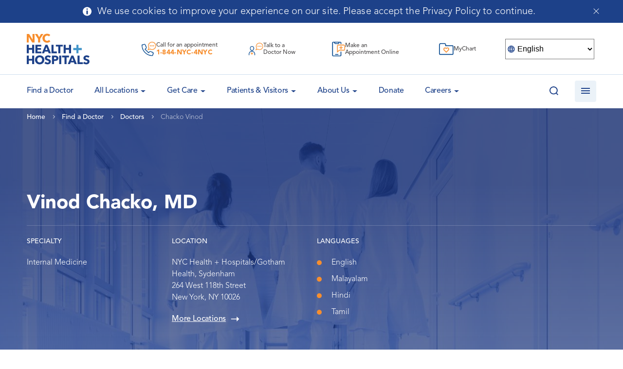

--- FILE ---
content_type: text/html; charset=UTF-8
request_url: https://www.nychealthandhospitals.org/doctors/chacko-vinod/
body_size: 32248
content:
<!doctype html>
<html lang="en-US">
<head>
	<meta charset="UTF-8">
    <meta name="viewport" content="width=device-width, initial-scale=1, user-scalable=no">
	<link rel="profile" href="https://gmpg.org/xfn/11">
    <link rel="apple-touch-icon" sizes="180x180" href="/wp-content/themes/bigdrop-theme/dist/images/favicon/apple-touch-icon.png">
    <link rel="icon" type="image/png" sizes="32x32" href="/wp-content/themes/bigdrop-theme/dist/images/favicon/favicon-32x32.png">
    <link rel="icon" type="image/png" sizes="16x16" href="/wp-content/themes/bigdrop-theme/dist/images/favicon/favicon-16x16.png">
    <link rel="mask-icon" href="/wp-content/themes/bigdrop-theme/dist/images/favicon/safari-pinned-tab.svg" color="#5bbad5">
    <meta name="msapplication-TileColor" content="#2b5797">
    <meta name="theme-color" content="#ffffff">
	<meta name='robots' content='index, follow, max-image-preview:large, max-snippet:-1, max-video-preview:-1' />

	<!-- This site is optimized with the Yoast SEO plugin v21.7 - https://yoast.com/wordpress/plugins/seo/ -->
	<title>Chacko Vinod, MD - NYC Health + Hospitals</title>
	<meta name="description" content="Chacko Vinod: the Main Specialty: Internal Medicine. Talk to a Doctor Now or Book an Appointment." />
	<link rel="canonical" href="https://www.nychealthandhospitals.org/doctors/chacko-vinod/" />
	<meta property="og:locale" content="en_US" />
	<meta property="og:type" content="article" />
	<meta property="og:title" content="Chacko Vinod, MD - NYC Health + Hospitals" />
	<meta property="og:description" content="Chacko Vinod: the Main Specialty: Internal Medicine. Talk to a Doctor Now or Book an Appointment." />
	<meta property="og:url" content="https://www.nychealthandhospitals.org/doctors/chacko-vinod/" />
	<meta property="og:site_name" content="NYC Health + Hospitals" />
	<meta property="article:publisher" content="https://www.facebook.com/NYCHealthSystem" />
	<meta property="article:modified_time" content="2025-11-02T21:50:37+00:00" />
	<meta name="twitter:card" content="summary_large_image" />
	<meta name="twitter:site" content="@NYCHealthSystem" />
	<script type="application/ld+json" class="yoast-schema-graph">{"@context":"https://schema.org","@graph":[{"@type":"WebPage","@id":"https://www.nychealthandhospitals.org/doctors/chacko-vinod/","url":"https://www.nychealthandhospitals.org/doctors/chacko-vinod/","name":"Chacko Vinod, MD - NYC Health + Hospitals","isPartOf":{"@id":"https://www.nychealthandhospitals.org/#website"},"datePublished":"2025-11-02T21:50:36+00:00","dateModified":"2025-11-02T21:50:37+00:00","description":"Chacko Vinod: the Main Specialty: Internal Medicine. Talk to a Doctor Now or Book an Appointment.","breadcrumb":{"@id":"https://www.nychealthandhospitals.org/doctors/chacko-vinod/#breadcrumb"},"inLanguage":"en-US","potentialAction":[{"@type":"ReadAction","target":["https://www.nychealthandhospitals.org/doctors/chacko-vinod/"]}]},{"@type":"BreadcrumbList","@id":"https://www.nychealthandhospitals.org/doctors/chacko-vinod/#breadcrumb","itemListElement":[{"@type":"ListItem","position":1,"name":"Home","item":"https://www.nychealthandhospitals.org/"},{"@type":"ListItem","position":2,"name":"Doctors","item":"https://www.nychealthandhospitals.org/doctors/"},{"@type":"ListItem","position":3,"name":"Chacko Vinod"}]},{"@type":"WebSite","@id":"https://www.nychealthandhospitals.org/#website","url":"https://www.nychealthandhospitals.org/","name":"NYC Health + Hospitals","description":"Public health care system","publisher":{"@id":"https://www.nychealthandhospitals.org/#organization"},"potentialAction":[{"@type":"SearchAction","target":{"@type":"EntryPoint","urlTemplate":"https://www.nychealthandhospitals.org/?s={search_term_string}"},"query-input":"required name=search_term_string"}],"inLanguage":"en-US"},{"@type":"Organization","@id":"https://www.nychealthandhospitals.org/#organization","name":"NYC Health + Hospitals","url":"https://www.nychealthandhospitals.org/","logo":{"@type":"ImageObject","inLanguage":"en-US","@id":"https://www.nychealthandhospitals.org/#/schema/logo/image/","url":"https://hhinternet.blob.core.windows.net/uploads/2018/06/nyc-health-hospitals-logo-feature.jpg","contentUrl":"https://hhinternet.blob.core.windows.net/uploads/2018/06/nyc-health-hospitals-logo-feature.jpg","width":940,"height":470,"caption":"NYC Health + Hospitals"},"image":{"@id":"https://www.nychealthandhospitals.org/#/schema/logo/image/"},"sameAs":["https://www.facebook.com/NYCHealthSystem","https://twitter.com/NYCHealthSystem","https://www.instagram.com/nychealthsystem/","https://www.linkedin.com/company/nyc-health-and-hospitals-corporation/"]}]}</script>
	<!-- / Yoast SEO plugin. -->


<link rel='stylesheet' id='wp-block-library-css' href='https://www.nychealthandhospitals.org/wp-includes/css/dist/block-library/style.min.css?ver=6.4.7' type='text/css' media='all' />
<link rel='stylesheet' id='font-awesome-svg-styles-css' href='/wp-content/uploads/font-awesome/v6.7.2/css/svg-with-js.css' type='text/css' media='all' />
<style id='font-awesome-svg-styles-inline-css' type='text/css'>
   .wp-block-font-awesome-icon svg::before,
   .wp-rich-text-font-awesome-icon svg::before {content: unset;}
</style>
<style id='classic-theme-styles-inline-css' type='text/css'>
/*! This file is auto-generated */
.wp-block-button__link{color:#fff;background-color:#32373c;border-radius:9999px;box-shadow:none;text-decoration:none;padding:calc(.667em + 2px) calc(1.333em + 2px);font-size:1.125em}.wp-block-file__button{background:#32373c;color:#fff;text-decoration:none}
</style>
<style id='global-styles-inline-css' type='text/css'>
body{--wp--preset--color--black: #000000;--wp--preset--color--cyan-bluish-gray: #abb8c3;--wp--preset--color--white: #ffffff;--wp--preset--color--pale-pink: #f78da7;--wp--preset--color--vivid-red: #cf2e2e;--wp--preset--color--luminous-vivid-orange: #ff6900;--wp--preset--color--luminous-vivid-amber: #fcb900;--wp--preset--color--light-green-cyan: #7bdcb5;--wp--preset--color--vivid-green-cyan: #00d084;--wp--preset--color--pale-cyan-blue: #8ed1fc;--wp--preset--color--vivid-cyan-blue: #0693e3;--wp--preset--color--vivid-purple: #9b51e0;--wp--preset--gradient--vivid-cyan-blue-to-vivid-purple: linear-gradient(135deg,rgba(6,147,227,1) 0%,rgb(155,81,224) 100%);--wp--preset--gradient--light-green-cyan-to-vivid-green-cyan: linear-gradient(135deg,rgb(122,220,180) 0%,rgb(0,208,130) 100%);--wp--preset--gradient--luminous-vivid-amber-to-luminous-vivid-orange: linear-gradient(135deg,rgba(252,185,0,1) 0%,rgba(255,105,0,1) 100%);--wp--preset--gradient--luminous-vivid-orange-to-vivid-red: linear-gradient(135deg,rgba(255,105,0,1) 0%,rgb(207,46,46) 100%);--wp--preset--gradient--very-light-gray-to-cyan-bluish-gray: linear-gradient(135deg,rgb(238,238,238) 0%,rgb(169,184,195) 100%);--wp--preset--gradient--cool-to-warm-spectrum: linear-gradient(135deg,rgb(74,234,220) 0%,rgb(151,120,209) 20%,rgb(207,42,186) 40%,rgb(238,44,130) 60%,rgb(251,105,98) 80%,rgb(254,248,76) 100%);--wp--preset--gradient--blush-light-purple: linear-gradient(135deg,rgb(255,206,236) 0%,rgb(152,150,240) 100%);--wp--preset--gradient--blush-bordeaux: linear-gradient(135deg,rgb(254,205,165) 0%,rgb(254,45,45) 50%,rgb(107,0,62) 100%);--wp--preset--gradient--luminous-dusk: linear-gradient(135deg,rgb(255,203,112) 0%,rgb(199,81,192) 50%,rgb(65,88,208) 100%);--wp--preset--gradient--pale-ocean: linear-gradient(135deg,rgb(255,245,203) 0%,rgb(182,227,212) 50%,rgb(51,167,181) 100%);--wp--preset--gradient--electric-grass: linear-gradient(135deg,rgb(202,248,128) 0%,rgb(113,206,126) 100%);--wp--preset--gradient--midnight: linear-gradient(135deg,rgb(2,3,129) 0%,rgb(40,116,252) 100%);--wp--preset--font-size--small: 13px;--wp--preset--font-size--medium: 20px;--wp--preset--font-size--large: 36px;--wp--preset--font-size--x-large: 42px;--wp--preset--spacing--20: 0.44rem;--wp--preset--spacing--30: 0.67rem;--wp--preset--spacing--40: 1rem;--wp--preset--spacing--50: 1.5rem;--wp--preset--spacing--60: 2.25rem;--wp--preset--spacing--70: 3.38rem;--wp--preset--spacing--80: 5.06rem;--wp--preset--shadow--natural: 6px 6px 9px rgba(0, 0, 0, 0.2);--wp--preset--shadow--deep: 12px 12px 50px rgba(0, 0, 0, 0.4);--wp--preset--shadow--sharp: 6px 6px 0px rgba(0, 0, 0, 0.2);--wp--preset--shadow--outlined: 6px 6px 0px -3px rgba(255, 255, 255, 1), 6px 6px rgba(0, 0, 0, 1);--wp--preset--shadow--crisp: 6px 6px 0px rgba(0, 0, 0, 1);}:where(.is-layout-flex){gap: 0.5em;}:where(.is-layout-grid){gap: 0.5em;}body .is-layout-flow > .alignleft{float: left;margin-inline-start: 0;margin-inline-end: 2em;}body .is-layout-flow > .alignright{float: right;margin-inline-start: 2em;margin-inline-end: 0;}body .is-layout-flow > .aligncenter{margin-left: auto !important;margin-right: auto !important;}body .is-layout-constrained > .alignleft{float: left;margin-inline-start: 0;margin-inline-end: 2em;}body .is-layout-constrained > .alignright{float: right;margin-inline-start: 2em;margin-inline-end: 0;}body .is-layout-constrained > .aligncenter{margin-left: auto !important;margin-right: auto !important;}body .is-layout-constrained > :where(:not(.alignleft):not(.alignright):not(.alignfull)){max-width: var(--wp--style--global--content-size);margin-left: auto !important;margin-right: auto !important;}body .is-layout-constrained > .alignwide{max-width: var(--wp--style--global--wide-size);}body .is-layout-flex{display: flex;}body .is-layout-flex{flex-wrap: wrap;align-items: center;}body .is-layout-flex > *{margin: 0;}body .is-layout-grid{display: grid;}body .is-layout-grid > *{margin: 0;}:where(.wp-block-columns.is-layout-flex){gap: 2em;}:where(.wp-block-columns.is-layout-grid){gap: 2em;}:where(.wp-block-post-template.is-layout-flex){gap: 1.25em;}:where(.wp-block-post-template.is-layout-grid){gap: 1.25em;}.has-black-color{color: var(--wp--preset--color--black) !important;}.has-cyan-bluish-gray-color{color: var(--wp--preset--color--cyan-bluish-gray) !important;}.has-white-color{color: var(--wp--preset--color--white) !important;}.has-pale-pink-color{color: var(--wp--preset--color--pale-pink) !important;}.has-vivid-red-color{color: var(--wp--preset--color--vivid-red) !important;}.has-luminous-vivid-orange-color{color: var(--wp--preset--color--luminous-vivid-orange) !important;}.has-luminous-vivid-amber-color{color: var(--wp--preset--color--luminous-vivid-amber) !important;}.has-light-green-cyan-color{color: var(--wp--preset--color--light-green-cyan) !important;}.has-vivid-green-cyan-color{color: var(--wp--preset--color--vivid-green-cyan) !important;}.has-pale-cyan-blue-color{color: var(--wp--preset--color--pale-cyan-blue) !important;}.has-vivid-cyan-blue-color{color: var(--wp--preset--color--vivid-cyan-blue) !important;}.has-vivid-purple-color{color: var(--wp--preset--color--vivid-purple) !important;}.has-black-background-color{background-color: var(--wp--preset--color--black) !important;}.has-cyan-bluish-gray-background-color{background-color: var(--wp--preset--color--cyan-bluish-gray) !important;}.has-white-background-color{background-color: var(--wp--preset--color--white) !important;}.has-pale-pink-background-color{background-color: var(--wp--preset--color--pale-pink) !important;}.has-vivid-red-background-color{background-color: var(--wp--preset--color--vivid-red) !important;}.has-luminous-vivid-orange-background-color{background-color: var(--wp--preset--color--luminous-vivid-orange) !important;}.has-luminous-vivid-amber-background-color{background-color: var(--wp--preset--color--luminous-vivid-amber) !important;}.has-light-green-cyan-background-color{background-color: var(--wp--preset--color--light-green-cyan) !important;}.has-vivid-green-cyan-background-color{background-color: var(--wp--preset--color--vivid-green-cyan) !important;}.has-pale-cyan-blue-background-color{background-color: var(--wp--preset--color--pale-cyan-blue) !important;}.has-vivid-cyan-blue-background-color{background-color: var(--wp--preset--color--vivid-cyan-blue) !important;}.has-vivid-purple-background-color{background-color: var(--wp--preset--color--vivid-purple) !important;}.has-black-border-color{border-color: var(--wp--preset--color--black) !important;}.has-cyan-bluish-gray-border-color{border-color: var(--wp--preset--color--cyan-bluish-gray) !important;}.has-white-border-color{border-color: var(--wp--preset--color--white) !important;}.has-pale-pink-border-color{border-color: var(--wp--preset--color--pale-pink) !important;}.has-vivid-red-border-color{border-color: var(--wp--preset--color--vivid-red) !important;}.has-luminous-vivid-orange-border-color{border-color: var(--wp--preset--color--luminous-vivid-orange) !important;}.has-luminous-vivid-amber-border-color{border-color: var(--wp--preset--color--luminous-vivid-amber) !important;}.has-light-green-cyan-border-color{border-color: var(--wp--preset--color--light-green-cyan) !important;}.has-vivid-green-cyan-border-color{border-color: var(--wp--preset--color--vivid-green-cyan) !important;}.has-pale-cyan-blue-border-color{border-color: var(--wp--preset--color--pale-cyan-blue) !important;}.has-vivid-cyan-blue-border-color{border-color: var(--wp--preset--color--vivid-cyan-blue) !important;}.has-vivid-purple-border-color{border-color: var(--wp--preset--color--vivid-purple) !important;}.has-vivid-cyan-blue-to-vivid-purple-gradient-background{background: var(--wp--preset--gradient--vivid-cyan-blue-to-vivid-purple) !important;}.has-light-green-cyan-to-vivid-green-cyan-gradient-background{background: var(--wp--preset--gradient--light-green-cyan-to-vivid-green-cyan) !important;}.has-luminous-vivid-amber-to-luminous-vivid-orange-gradient-background{background: var(--wp--preset--gradient--luminous-vivid-amber-to-luminous-vivid-orange) !important;}.has-luminous-vivid-orange-to-vivid-red-gradient-background{background: var(--wp--preset--gradient--luminous-vivid-orange-to-vivid-red) !important;}.has-very-light-gray-to-cyan-bluish-gray-gradient-background{background: var(--wp--preset--gradient--very-light-gray-to-cyan-bluish-gray) !important;}.has-cool-to-warm-spectrum-gradient-background{background: var(--wp--preset--gradient--cool-to-warm-spectrum) !important;}.has-blush-light-purple-gradient-background{background: var(--wp--preset--gradient--blush-light-purple) !important;}.has-blush-bordeaux-gradient-background{background: var(--wp--preset--gradient--blush-bordeaux) !important;}.has-luminous-dusk-gradient-background{background: var(--wp--preset--gradient--luminous-dusk) !important;}.has-pale-ocean-gradient-background{background: var(--wp--preset--gradient--pale-ocean) !important;}.has-electric-grass-gradient-background{background: var(--wp--preset--gradient--electric-grass) !important;}.has-midnight-gradient-background{background: var(--wp--preset--gradient--midnight) !important;}.has-small-font-size{font-size: var(--wp--preset--font-size--small) !important;}.has-medium-font-size{font-size: var(--wp--preset--font-size--medium) !important;}.has-large-font-size{font-size: var(--wp--preset--font-size--large) !important;}.has-x-large-font-size{font-size: var(--wp--preset--font-size--x-large) !important;}
.wp-block-navigation a:where(:not(.wp-element-button)){color: inherit;}
:where(.wp-block-post-template.is-layout-flex){gap: 1.25em;}:where(.wp-block-post-template.is-layout-grid){gap: 1.25em;}
:where(.wp-block-columns.is-layout-flex){gap: 2em;}:where(.wp-block-columns.is-layout-grid){gap: 2em;}
.wp-block-pullquote{font-size: 1.5em;line-height: 1.6;}
</style>
<link rel='stylesheet' id='contact-form-7-css' href='/wp-content/plugins/contact-form-7/includes/css/styles.css?ver=5.8.4' type='text/css' media='all' />
<link rel='stylesheet' id='bigdrop_theme-global-style-css' href='/wp-content/themes/bigdrop-theme/dist/css/style.css?ver=6.4.7' type='text/css' media='all' />
<link rel='stylesheet' id='font-awesome-official-css' href='https://use.fontawesome.com/releases/v6.7.2/css/all.css' type='text/css' media='all' integrity="sha384-nRgPTkuX86pH8yjPJUAFuASXQSSl2/bBUiNV47vSYpKFxHJhbcrGnmlYpYJMeD7a" crossorigin="anonymous" />
<link rel='stylesheet' id='font-awesome-official-v4shim-css' href='https://use.fontawesome.com/releases/v6.7.2/css/v4-shims.css' type='text/css' media='all' integrity="sha384-npPMK6zwqNmU3qyCCxEcWJkLBNYxEFM1nGgSoAWuCCXqVVz0cvwKEMfyTNkOxM2N" crossorigin="anonymous" />
<!--n2css--><!--n2js--><link rel="EditURI" type="application/rsd+xml" title="RSD" href="https://www.nychealthandhospitals.org/xmlrpc.php?rsd" />

	<!-- Google Tag Manager -->
	<script>(function(w,d,s,l,i){w[l]=w[l]||[];w[l].push({'gtm.start':
	new Date().getTime(),event:'gtm.js'});var f=d.getElementsByTagName(s)[0],
	j=d.createElement(s),dl=l!='dataLayer'?'&l='+l:'';j.async=true;j.src=
	'https://www.googletagmanager.com/gtm.js?id='+i+dl;f.parentNode.insertBefore(j,f);
	})(window,document,'script','dataLayer','GTM-TV58XD3');</script>
	<!-- End Google Tag Manager -->

	<!-- Google tag (gtag.js) -->
	<script async src="https://www.googletagmanager.com/gtag/js?id=G-51YGC425RN"></script>
	<script>
	window.dataLayer = window.dataLayer || [];
	function gtag(){dataLayer.push(arguments);}
	gtag('js', new Date());
	gtag('config', 'G-51YGC425RN');
	</script>

	<style></style>

			<style type="text/css" id="wp-custom-css">
			.blog .slider-video-link-inner, .blog .video-icon {
	display: none;
}

.blog .slider-video-link::after, .blog .slider-video-link::before {
	background: none;
}

.category .heading-text, .post-template-default .heading-text {
    justify-content: flex-end;
}

/*========== Begin NT Code ==========*/
/*========== Begin NT Code ==========*/
.t2-extended-graphic {
	margin-left: -52% !important;
}
.pre-register {
	font: 400 18px "Avenir", "Arial", "Helvetica", sans-serif;
}
.pre-register a {
	color: #4497CB !important;
	text-decoration: underline;
}
.t2corner-title {
	margin-bottom: 10px !important;
}
.t2corner-excerpt {
	margin-bottom: 15px !important;
}
.t2corner-button {
	font-weight: bold;
	text-transform: uppercase;
	/*padding-bottom: 50px;*/
}
.t2corner-pagination {
	
}
.t2corner-pagination .pagination .page-numbers {
	float: left;
}
.t2corner-pagination .page-numbers:after {
	clear: both !important;
}
.t2corner-pagination-single {
	width: 100%;
	/*border-top: 2px solid #f98d29;*/
	position: relative;
	padding-top: 25px;
}
.t2corner-pagination-single:before {
	content: "";
	position: absolute;
	left: 25%;
	height: 2px;
	width: 50%;
	border-top: 2px solid #f98d29;
}
.t2corner-pagination-single:after {
	clear: both !important;
}
.t2corner-pagination-single h3 {
	padding-top: 75px;
}
.t2corner-pagination-single .prev-link-title, .t2corner-pagination-single .next-link-title {
	font-size: small;
	font-weight: bold;
}
.t2corner-pagination-single .prev-link, .t2corner-pagination-single .next-link {
	width: 50%;
	float: left;
}
.t2corner-pagination-single .prev-link {
	padding-right: 5%;
	border-right: 2px solid #f98d29;
}
.t2corner-pagination-single .next-link {
	padding-left: 5%;
}
.content ol.num-list > li:before {
	content: counter(counterName, decimal) ") " !important;
}
.sub-header-padding {
	padding-top: 0 !important;
}
.remove-padding {
	padding: 0 !important;
}
.remove-margin {
	margin: 0 !important;
}
/*===== Removing H1 in Header on page(s): Presenting Positive Test Results for Treatment =====*/
.page-id-105928 .heading-text .h1 {
	display: none !important;
}
/*===== Override Header Image with Functioning .gif on page(s): Presenting Positive Test Results for Treatment =====*/
.page-id-105928 .heading-page-bg {
	background-image: url("https://hhinternet.blob.core.windows.net/uploads/2022/11/NYC_HH_T2T_Presenting-Positive-Test_Web-Banner_1920x505__Mulitlang.gif") !important;
}

.wp-container-13.aftercare-lc-col {
	gap: 1em !important;
}
.wp-block-columns.aftercare-lc-col {
	padding: 1.25em 1em !important;
}
.aftercare-lc-col .wp-block-column.has-white-background-color.has-background {
	padding: 0 5px;
}
.t2-ac-gradient-bg {
	background-image: url("https://hhinternet.blob.core.windows.net/uploads/2022/12/t2-gradient-bg.png");
	background-repeat: no-repeat;
  background-size: 100% 100%;
}
.t2-colum-wrap h2 {
	margin-bottom: 0 !important;
	padding-top: 6%;
}
.t2-column-padding .wp-block-columns {
	padding: 0 1em !important;
}


@media only screen and (max-width: 767px) {
	.t2-extended-graphic {
		margin-left: 0 !important;
	}
	.t2corner-pagination .pagination {
		/*max-width: 500px;*/
	}
	.t2corner-pagination .pagination a {
		display: flex !important;
		margin-bottom: 15px;
	}
	.t2corner-pagination .pagination span 	{
		display: flex !important;
	}
	.t2corner-pagination-single .prev-link, .t2corner-pagination-single .next-link {
		width: 100% !important;
		float: none !important;
		border-right: none !important;
		padding: 0 !important;
	}
	.t2corner-pagination-single .prev-link 	{
		border-bottom: 2px solid #f98d29;
		padding: 0 0 15px 0 !important;
	}
	.t2corner-pagination-single .next-link 	{
		padding: 15px 0 0 0 !important;
	}
	.desktop {
		display: none;
	}
}
/*========== End NT Code ==========*/
/*========== End NT Code ==========*/




/*========== ERC / Jacobi Code ==========*/

:where(.wp-block-columns.has-background) {
    padding: 2.25em;
}

hr {
	margin-bottom: 30px;	
}

.colorCols, .slimPad {
	gap: 1.5em !important;
}

.colorCols .wp-block-column, .colorCol {
	padding: 1em;
	border-radius: 7px;
	position: relative;
	padding-bottom: 60px;
}

.colorCols.noBut .wp-block-column {
  padding-bottom: 1em;
}

i[class*="fa"],
.wp-font-awesome-icon {
	font-size: 1.25em;
}

.wp-block-button {
	line-height: 1.4em;
}

.wp-block-button a {
	transition: 0.3s;
}

.wp-block-button:hover a {
	background-color: #2e678a !important;
}

.wp-block-button:hover a.has-white-background-color {
	background-color: #FFF !important;
	color: #2e678a !important;
}

.wp-block-button__link i[class*="fa"]  {
	margin-right: 5px;
	position: relative;
	top: 3px;
}

.colorCols i[class*="fa"],
.colorCols .wp-font-awesome-icon {
	font-size: 1.75em;
	margin-bottom: 25px;
}

.colorCols .wp-font-awesome-icon {
	margin-bottom: -20px;
	display: block;
}

.colorCols .wp-block-button i[class*="fa"] {
	margin-bottom: 0;
}

.colorCols .wp-block-column .wp-block-buttons {
	position: absolute;
	bottom: 1em;
}

.wideButtons .wp-block-button,
.wideButtons .wp-block-button a {
	width: 100%;
}

.wp-block-columns.noPad,
.article-details > .has-background:not(hr).wp-block-columns.noPad {
	padding: 0 !important;
}

.noBotMargin.wp-block-columns { margin-bottom: 0; }

table {
	table-layout: fixed;
}

table th {
	font-size: inherit;
	padding: 24px !important;
}

table thead, table th {
	border: 1px solid #4497cb !important;
}

.page-id-138119 table {
	table-layout: inherit;
}

.page-id-138119 table tr td:first-child {
	width: 20%;
	min-width: 120px;
}

.page-id-138119 table tr:first-child td {
	background-color: #1d4189;
	color: #FFF;
	border-color: #1d4189;
}

.ercpages p {
	margin-bottom: 10px !important;
}

.ercLandHead {
	border-radius: 7px;
	padding: 1em !important;
}

.ercLandHead a {
	color: #FFF !important;
	text-decoration: none !important;
}

.ercLandHead:not(:first-child) {
	margin-top: 40px;
}

.ercLandHead p {
	margin-bottom: 0 !important;
}

.ercLandHead i[class*="fa"],
.ercLandHead .wp-font-awesome-icon {
	position: relative;
	top: 2px;
	float: right;
}

.minPad.wp-block-columns {
	padding: 1em !important;
}

.wp-block-ub-icon.circle {
	border-radius: 100%;
	padding: 10px;
}

.wp-block-ub-icon.dblu {
	background-color: #1D4189;
	color: #FFF;
}

.noMargin { 
	margin: 0 !important;
}

.loMargin {
	margin-bottom: 12px !important;
}

.ub-countdown-digit-container {
	height: 1em !important;
	overflow-y: visible;
}

.ub-countdown-separator, .ub-countdown-digit-container {
	padding-top: 12px !important;
}

.list-checkbox-wrap li,
.list-radio-wrap li {
	list-style: none;
	margin-left: 0 !important;
}

.list-checkbox-wrap li:before,
.list-radio-wrap li:before {
	content: none !important;
}

.article-details > .has-background:not(hr) {
	padding-top: 2.25em !important;
}

#nf-form-28-cont .field-wrap .nf-field-label label {
	font-weight: 700;
	margin: 0;
	padding: 0;
	text-transform: inherit;
	color: inherit;
	font-size: inherit;
	line-height: inherit;
}

.page-id-129188 .content table {
	border: none;
}

.jacSymInfo {
	margin-bottom: 1em;
}

.jacSymInfo i.fas {
	font-size: 1.5em;
	color: #FFF;
	background-color: #1d4189;
	padding: .25em;
	width: 50px;
	height: 50px;
	text-align: center;
	line-height: 1.45em;
	border-radius: 100%;
}

.jacSymInfo svg path {
	transform: scale(0.75) translate(80px, 80px);
}

.jacobiCountdown {
	background-image: url('https://hhinternet.blob.core.windows.net/uploads/2025/03/helicopter.jpg');
	background-size: cover;
	box-shadow: inset 0 0 0 1000px rgba(29, 65, 137,.75);
	padding: 3em;
}

input[type="text"], input[type="password"], input[type="email"], input[type="tel"], input[type="number"], input[type="search"], .file_upload-wrap .nf-field-element, textarea {
	border-color: #4497cb;
	padding: 10px;
}

input[type="checkbox"] + label::before, input[type="radio"] + label::before, .listcheckbox-wrap .nf-field-label input + label::before {
	margin-top: -1px;
}

input[type="checkbox"] + label::after, input[type="radio"] + label::after, .listcheckbox-wrap .nf-field-label input + label::after {
	top: 6px;
}

.field-wrap .nf-field-label .nf-label-span,
.field-wrap .nf-field-label label {
	margin: 20px 0 0;
}

.field-wrap .nf-field-label .nf-label-span {
	text-transform: uppercase;
    color: #1d4189;
    font-weight: 600;
    font-size: 14px;
    line-height: 25px;
    margin: 0 0 10px;
    display: block;
}

.ninja-forms-field.datepicker {
	background-repeat: no-repeat;
	background-size: 1.5em;
	background-position: 10px;
	padding-left: 50px;
	background-image: url("data:image/svg+xml,%3Csvg%20xmlns%3D%22http%3A%2F%2Fwww.w3.org%2F2000%2Fsvg%22%20viewBox%3D%220%200%20448%20512%22%20fill%3D%22%234497cb%22%3E%0A%20%20%3Cpath%20d%3D%22M148%20288h-40c-6.6%200-12-5.4-12-12v-40c0-6.6%205.4-12%2012-12h40c6.6%200%2012%205.4%2012%2012v40c0%206.6-5.4%2012-12%2012zm108-12v-40c0-6.6-5.4-12-12-12h-40c-6.6%200-12%205.4-12%2012v40c0%206.6%205.4%2012%2012%2012h40c6.6%200%2012-5.4%2012-12zm96%200v-40c0-6.6-5.4-12-12-12h-40c-6.6%200-12%205.4-12%2012v40c0%206.6%205.4%2012%2012%2012h40c6.6%200%2012-5.4%2012-12zm-96%2096v-40c0-6.6-5.4-12-12-12h-40c-6.6%200-12%205.4-12%2012v40c0%206.6%205.4%2012%2012%2012h40c6.6%200%2012-5.4%2012-12zm-96%200v-40c0-6.6-5.4-12-12-12h-40c-6.6%200-12%205.4-12%2012v40c0%206.6%205.4%2012%2012%2012h40c6.6%200%2012-5.4%2012-12zm192%200v-40c0-6.6-5.4-12-12-12h-40c-6.6%200-12%205.4-12%2012v40c0%206.6%205.4%2012%2012%2012h40c6.6%200%2012-5.4%2012-12zm96-260v352c0%2026.5-21.5%2048-48%2048H48c-26.5%200-48-21.5-48-48V112c0-26.5%2021.5-48%2048-48h48V12c0-6.6%205.4-12%2012-12h40c6.6%200%2012%205.4%2012%2012v52h128V12c0-6.6%205.4-12%2012-12h40c6.6%200%2012%205.4%2012%2012v52h48c26.5%200%2048%2021.5%2048%2048zm-48%20346V160H48v298c0%203.3%202.7%206%206%206h340c3.3%200%206-2.7%206-6z%22%2F%3E%0A%3C%2Fsvg%3E");
}

.wp-block-video video {
	border: 1px solid #DDD;
	border-radius: 5px;
}

.sidebar-nav li.current-menu-item > .arrow:before {
    top: 12px;
    -webkit-transform: rotate(180deg);
    transform: rotate(180deg);
    border-top-color: #fff;
}

.sidebar-nav li.current-menu-item > .drop {
    height: auto;
}

.sidebar-nav li.current-menu-item ul {
    margin-top: 0;
}



/*========== Jacobi PEM ==========*/

.jacobiPEMApply {
	background: url('https://hhinternet.blob.core.windows.net/uploads/2025/05/apply-home.png') center no-repeat;
	background-size: cover;
}

.jacobiPEMcurriculum table {
	table-layout: auto;
}

.jacobiPEMcurriculum tr td,
.jacobiPEMcurriculum tr th
{
	width: 17.5% !important;
}

.jacobiPEMcurriculum tr td:nth-child(1),
.jacobiPEMcurriculum tr th:nth-child(1) {
	width: 30% !important;
}




.page-id-142999 .iframe-holder { margin-top: 0; }

.noBotMargin { margin-bottom: 0 !important; }

.colPad {
	gap: .5em;
}

.colPad .wp-block-column {
	padding: 20px;
	display: flex;
	justify-content: center;
	align-items: center;
}

.grayBorder {
	border: 1px solid #E0E0E0;
}

.ContactBlock p {
	padding-right: 20px;
}

input.ninja-forms-field[type=submit] {
	border-radius: 7px;
	background-color: #1d4189;
	font-family: Avenir, Arial, Helvetica, sans-serif;
	font-size: 13px;
	font-weight: 800;
	box-shadow: none;
	text-decoration: none;
	padding: calc(.667em + 2px) calc(1.333em + 2px);
	color: #FFF;
	border: none;
	box-sizing: border-box;
	cursor: pointer;
	display: inline-block;
	text-align: center;
	word-break: break-word;
	line-height: 1.4em;
	transition: 0.3s;
}

input.ninja-forms-field[type=submit]:hover {
background-color: #2e678a !important;
}		</style>
		<noscript><style id="rocket-lazyload-nojs-css">.rll-youtube-player, [data-lazy-src]{display:none !important;}</style></noscript>	
<script>var __uzdbm_1 = "d88a891f-4bcb-417f-abfe-043b1d23bdbe";var __uzdbm_2 = "NTJhMmI4ZjUtYzZoYi00NzY5LTkzOTktZTQ0MzI5MjExOWU1JDE4LjIxNi4xODguMTE1";var __uzdbm_3 = "7f9000d88a891f-4bcb-417f-abfe-043b1d23bdbe1-17624754220850-0014115943bc8ad28a310";var __uzdbm_4 = "false";var __uzdbm_5 = "uzmx";var __uzdbm_6 = "7f900084c8a883-6b10-4612-b3e8-d8e8e1f465201-17624754220850-2b6fdbe32842866b10";var __uzdbm_7 = "nychealthandhospitals.org";</script> <script> (function(w, d, e, u, c, g, a, b){ w["SSJSConnectorObj"] = w["SSJSConnectorObj"] || {ss_cid : c, domain_info: "auto"}; w[g] = function(i, j){w["SSJSConnectorObj"][i] = j}; a = d.createElement(e); a.async = true; if(navigator.userAgent.indexOf('MSIE')!==-1 || navigator.appVersion.indexOf('Trident/') > -1){ u = u.replace("/advanced/", "/advanced/ie/");} a.src = u; b = d.getElementsByTagName(e)[0]; b.parentNode.insertBefore(a, b); })(window,document,"script","https://cdn.perfdrive.com/advanced/stormcaster.js","c6hd","ssConf"); ssConf("au","www.nychealthandhospitals.org"); ssConf("cu", "validate.perfdrive.com, ssc"); </script></head>

<body class="doctor-template-default single single-doctor postid-106475 modula-best-grid-gallery">

    <div class="wrapper">
        <header class="header">
        <div class="notification cookies">
        <div class="container">
            <div class="notification-inner">
                <div class="notification-icon">
                    <svg class="notification-svg" width="18" height="19" viewBox="0 0 18 19" fill="none" xmlns="https://www.w3.org/2000/svg">
    <path fill-rule="evenodd" clip-rule="evenodd" d="M9 0.5C13.9706 0.5 18 4.52945 18 9.5C18 14.4706 13.9706 18.5 9 18.5C4.02945 18.5 0 14.4706 0 9.5C0 4.52945 4.02945 0.5 9 0.5ZM10.3846 14.3462C10.3846 13.5815 9.76471 12.9615 9 12.9615C8.23529 12.9615 7.61539 13.5815 7.61539 14.3462C7.61539 15.1108 8.23529 15.7308 9 15.7308C9.76471 15.7308 10.3846 15.1108 10.3846 14.3462ZM9 11.5769C9.76471 11.5769 10.3846 10.957 10.3846 10.1923V4.65385C10.3846 3.8892 9.76471 3.26923 9 3.26923C8.23529 3.26923 7.61539 3.8892 7.61539 4.65385V10.1923C7.61539 10.957 8.23529 11.5769 9 11.5769Z" fill="white"/>
</svg>                </div>
                <div class="notification-text">
                    <span>We use cookies to improve your experience on our site. Please accept the Privacy Policy to continue.</span>
                                    </div>
            </div>
        </div>
        <button class="notification-close"></button>
    </div>
	
		
	
    <div class="container">
        <div class="header-inner">
                            <a href="https://www.nychealthandhospitals.org/" class="logo ">
                    <svg width="150" height="74" viewBox="0 0 102 50" fill="none" xmlns="https://www.w3.org/2000/svg">
<g >
<path d="M8.8047 14.2774L3.22794 5.18401H3.16993L3.24728 14.2774H0V0.373047H3.81552L9.37145 9.44549H9.43095L9.35211 0.373047H12.5994V14.2774H8.8047Z" fill="#F78E2E"/>
<path d="M21.6953 8.38535V14.2774H18.3499V8.38535L13.1465 0.373047H17.1955L20.1498 5.52445L23.104 0.373047H27.0177L21.6953 8.38535Z" fill="#F78E2E"/>
<path d="M36.0774 14.0368C35.0974 14.4665 34.0362 14.6779 32.967 14.6564C31.9545 14.6665 30.9491 14.4867 30.0023 14.1263C29.1212 13.7932 28.318 13.2811 27.643 12.6221C26.968 11.9631 26.4358 11.1713 26.0797 10.2964C25.6928 9.34925 25.4995 8.33367 25.5115 7.31006C25.4972 6.27279 25.6935 5.24348 26.0886 4.28491C26.4528 3.41166 26.9968 2.62551 27.6848 1.97798C28.3726 1.33535 29.1819 0.837767 30.0648 0.514682C31.9524 -0.169418 34.0194 -0.166247 35.9049 0.523641C36.7869 0.828983 37.5779 1.35283 38.2046 2.04667L35.9406 4.32224C35.6286 3.89053 35.201 3.55656 34.7074 3.35915C34.2113 3.15253 33.6796 3.04598 33.1425 3.04559C32.5903 3.03967 32.043 3.15005 31.536 3.36961C31.0585 3.57775 30.629 3.88277 30.2745 4.2655C29.9154 4.6551 29.6359 5.11168 29.4519 5.60935C29.2505 6.15284 29.1497 6.7287 29.1544 7.30857C29.1492 7.89771 29.25 8.48296 29.4519 9.03615C29.6325 9.53312 29.9084 9.98969 30.2641 10.38C30.6123 10.7556 31.0356 11.0533 31.5062 11.2535C32.0068 11.4676 32.5463 11.5748 33.0904 11.5686C33.6943 11.5825 34.2924 11.4476 34.8323 11.1759C35.3033 10.9338 35.711 10.584 36.0224 10.1545L38.3518 12.354C37.7234 13.0729 36.9475 13.6469 36.0774 14.0368Z" fill="#F78E2E"/>
<path d="M8.74519 31.9527V26.1383H3.34546V31.9527H0V18.0469H3.34546V23.3103H8.74519V18.0469H12.0907V31.9527H8.74519Z" fill="#1D4189"/>
<path d="M14.1133 31.9527V18.0469H23.4252V20.8749H17.3412V23.5059H23.0935V26.1936H17.3412V29.0798H23.7778V31.9527H14.1133Z" fill="#1D4189"/>
<path d="M35.6184 31.9532L34.5429 29.2222H29.1878L28.1644 31.9532H24.5244L30.3362 18.0488H33.5835L39.3358 31.9532H35.6184ZM31.8996 21.7608L30.1384 26.5389H33.6177L31.8996 21.7608Z" fill="#1D4189"/>
<path d="M40.0381 31.9527V18.0469H43.4029V29.0246H48.758V31.9527H40.0381Z" fill="#1D4189"/>
<path d="M54.5614 20.9137V31.9527H51.2144V20.9137H47.3037V18.0469H58.4751V20.9137H54.5614Z" fill="#1D4189"/>
<path d="M68.6583 31.9527V26.1383H63.2585V31.9527H59.9131V18.0469H63.2585V23.3103H68.6583V18.0469H72.0037V31.9527H68.6583Z" fill="#1D4189"/>
<path d="M8.74519 49.627V43.8141H3.34546V49.627H0V35.7227H3.34546V40.986H8.74519V35.7227H12.0907V49.627H8.74519Z" fill="#1D4189"/>
<path d="M28.4862 42.6153C28.4989 43.6481 28.3063 44.673 27.9195 45.63C27.5604 46.5096 27.0241 47.3052 26.3442 47.9668C25.6554 48.6251 24.8406 49.1361 23.9493 49.4689C22.9854 49.8292 21.9639 50.0089 20.9355 49.999C19.9104 50.0096 18.8922 49.8299 17.9322 49.4689C17.0461 49.1344 16.2365 48.6234 15.5521 47.9668C14.8686 47.3067 14.3296 46.5109 13.9694 45.63C13.5821 44.6731 13.3889 43.6482 13.4012 42.6153C13.3865 41.5823 13.5797 40.5569 13.9694 39.6006C14.3262 38.7338 14.8633 37.9534 15.5447 37.3116C16.2335 36.6728 17.0428 36.1788 17.9248 35.8588C18.8877 35.5108 19.9047 35.3379 20.9281 35.3481C21.9573 35.3376 22.9802 35.5105 23.9493 35.8588C24.837 36.1769 25.6519 36.671 26.3457 37.3116C27.0262 37.9542 27.5631 38.7344 27.921 39.6006C28.3096 40.5571 28.5019 41.5825 28.4862 42.6153ZM24.9057 42.6153C24.9095 42.0389 24.8087 41.4667 24.6082 40.9266C24.4291 40.4292 24.1536 39.9725 23.7975 39.5827C23.4452 39.2045 23.0188 38.9036 22.545 38.6988C22.0366 38.4784 21.4878 38.3675 20.934 38.3733C20.4005 38.3646 19.871 38.4675 19.3793 38.6755C18.8876 38.8835 18.4444 39.1919 18.078 39.5812C17.7169 39.9674 17.4402 40.4252 17.2658 40.9251C17.0733 41.467 16.9772 42.0386 16.9817 42.6138C16.9772 43.2063 17.078 43.7949 17.2792 44.3519C17.4594 44.8553 17.7352 45.3187 18.0914 45.7166C18.4393 46.0981 18.8622 46.4032 19.3334 46.6125C19.8417 46.8264 20.3874 46.9366 20.9385 46.9366C21.4896 46.9366 22.0352 46.8264 22.5435 46.6125C23.0166 46.4018 23.4421 46.097 23.7945 45.7166C24.1565 45.3215 24.4358 44.8574 24.6157 44.3519C24.8148 43.7951 24.9131 43.2069 24.9057 42.6153Z" fill="#1D4189"/>
<path d="M37.1138 39.3367C36.8141 38.959 36.4284 38.6589 35.9893 38.4617C35.5721 38.2564 35.115 38.1458 34.6505 38.1377C34.4241 38.1381 34.1982 38.1576 33.9751 38.1959C33.7572 38.2311 33.5481 38.3082 33.3593 38.4229C33.1772 38.5322 33.0205 38.6793 32.8997 38.8544C32.769 39.0555 32.704 39.2924 32.7137 39.5323C32.7068 39.7391 32.7584 39.9436 32.8625 40.1221C32.9725 40.2906 33.1196 40.4316 33.2924 40.5342C33.5063 40.6633 33.7319 40.7718 33.9662 40.8582C34.228 40.9568 34.5211 41.0568 34.8468 41.1569C35.3169 41.3132 35.8063 41.4864 36.315 41.6765C36.8122 41.86 37.2802 42.115 37.7044 42.4335C38.1249 42.7499 38.4788 43.1467 38.7457 43.6012C39.0358 44.1329 39.1777 44.7333 39.1562 45.3392C39.1724 46.0552 39.0195 46.7649 38.71 47.4102C38.4296 47.9773 38.0223 48.4715 37.5199 48.8541C37.0109 49.2411 36.4335 49.5279 35.8182 49.6993C35.1758 49.8831 34.5108 49.9756 33.8428 49.974C32.8605 49.9755 31.886 49.7995 30.9659 49.4544C30.0946 49.1416 29.3052 48.6347 28.6572 47.9717L30.8498 45.7319C31.2174 46.1715 31.6737 46.5277 32.1886 46.7771C32.6991 47.0467 33.266 47.1909 33.8428 47.1982C34.0863 47.1989 34.3292 47.1728 34.5672 47.1206C34.7861 47.0748 34.9945 46.9882 35.1815 46.8652C35.3594 46.7463 35.5043 46.5839 35.6025 46.3934C35.7126 46.1742 35.7667 45.931 35.7602 45.6856C35.7672 45.4483 35.6984 45.2149 35.5638 45.0197C35.413 44.8174 35.224 44.6469 35.0075 44.518C34.7224 44.349 34.4202 44.2108 34.1061 44.1059C33.7471 43.9814 33.3395 43.8471 32.8833 43.7027C32.4399 43.5595 32.0057 43.389 31.5832 43.192C31.1673 43.0024 30.7841 42.7473 30.4482 42.4365C30.1094 42.1201 29.8364 41.7395 29.6449 41.3166C29.4323 40.8113 29.3308 40.2658 29.3474 39.7175C29.3275 39.0262 29.4891 38.3418 29.816 37.733C30.1198 37.1938 30.5414 36.7308 31.0492 36.3787C31.5719 36.0185 32.1549 35.7555 32.7703 35.6023C33.4021 35.4397 34.0518 35.3574 34.704 35.3574C35.522 35.3634 36.3329 35.5093 37.1019 35.7889C37.8947 36.0636 38.6231 36.498 39.2425 37.0656L37.1138 39.3367Z" fill="#1D4189"/>
<path d="M51.357 40.0037C51.3805 40.7147 51.2271 41.4203 50.9107 42.0568C50.6224 42.5981 50.2055 43.0597 49.6969 43.4007C49.1591 43.7533 48.5625 44.0061 47.9357 44.1472C47.2558 44.3054 46.56 44.3841 45.8621 44.3817H44.196V49.6256H40.8506V35.7228H45.9379C46.6517 35.7185 47.3638 35.7946 48.0606 35.9498C48.6751 36.081 49.2595 36.3271 49.7832 36.6755C50.2716 37.0096 50.6682 37.4621 50.936 37.9909C51.2354 38.6182 51.3798 39.3086 51.357 40.0037ZM48.0116 40.0246C48.0229 39.7429 47.9554 39.4635 47.8167 39.2183C47.6866 39.011 47.5045 38.8416 47.2886 38.7271C47.0525 38.606 46.7974 38.5267 46.5344 38.4926C46.2461 38.4528 45.9553 38.4329 45.6642 38.4329H44.196V41.7179H45.6047C45.9065 41.7186 46.2077 41.6922 46.5047 41.6387C46.7763 41.5922 47.0379 41.4992 47.2782 41.364C47.499 41.2392 47.6843 41.0598 47.8167 40.8429C47.9554 40.5933 48.0228 40.3102 48.0116 40.0246Z" fill="#1D4189"/>
<path d="M52.6689 49.627V35.7227H56.0337V49.627H52.6689Z" fill="#1D4189"/>
<path d="M64.5824 38.5895V49.627H61.2369V38.5895H57.3232V35.7227H68.4961V38.5895H64.5824Z" fill="#1D4189"/>
<path d="M77.7112 49.627L76.6357 46.8975H71.2806L70.2631 49.627H66.6172L72.429 35.7227H75.6762L81.4285 49.627H77.7112ZM73.9923 39.4347L72.2311 44.2128H75.7149L73.9923 39.4347Z" fill="#1D4189"/>
<path d="M82.3584 49.627V35.7227H85.7232V46.7019H91.0783V49.627H82.3584Z" fill="#1D4189"/>
<path d="M99.8687 39.3367C99.569 38.9589 99.1833 38.6589 98.7441 38.4617C98.327 38.2564 97.8699 38.1458 97.4054 38.1377C97.179 38.1381 96.9531 38.1576 96.73 38.1959C96.5121 38.2311 96.303 38.3082 96.1142 38.4229C95.9321 38.5322 95.7753 38.6793 95.6545 38.8544C95.5238 39.0555 95.4588 39.2924 95.4686 39.5323C95.4617 39.7391 95.5132 39.9436 95.6174 40.1221C95.727 40.291 95.8741 40.4321 96.0473 40.5342C96.2612 40.6633 96.4868 40.7718 96.7211 40.8582C96.9829 40.9568 97.276 41.0568 97.6017 41.1569C98.0718 41.3131 98.5612 41.4863 99.0699 41.6765C99.5671 41.86 100.035 42.115 100.459 42.4335C100.88 42.7499 101.234 43.1467 101.501 43.6012C101.791 44.1329 101.933 44.7333 101.911 45.3392C101.927 46.0552 101.774 46.7649 101.465 47.4102C101.184 47.9769 100.777 48.471 100.275 48.8541C99.7658 49.2411 99.1884 49.5279 98.5731 49.6992C97.9306 49.883 97.2657 49.9755 96.5976 49.974C95.6154 49.9758 94.6408 49.7998 93.7208 49.4543C92.8494 49.1416 92.0601 48.6347 91.4121 47.9716L93.6047 45.7319C93.972 46.1718 94.4284 46.5281 94.9435 46.7771C95.454 47.0466 96.0209 47.1909 96.5976 47.1982C96.8407 47.1989 97.0832 47.1729 97.3206 47.1205C97.54 47.075 97.7489 46.9884 97.9364 46.8652C98.1143 46.7463 98.2592 46.5839 98.3574 46.3934C98.4674 46.1742 98.5216 45.931 98.5151 45.6856C98.5214 45.4484 98.4526 45.2152 98.3187 45.0197C98.1677 44.817 97.9781 44.6465 97.7609 44.518C97.4765 44.3486 97.1748 44.2105 96.8609 44.1059C96.5029 43.9814 96.0953 43.847 95.6382 43.7027C95.1948 43.5595 94.7606 43.3889 94.3381 43.192C93.9221 43.0023 93.539 42.7473 93.2031 42.4365C92.8638 42.1205 92.5907 41.7398 92.3998 41.3166C92.1871 40.8113 92.0856 40.2658 92.1023 39.7174C92.0824 39.0262 92.244 38.3418 92.5709 37.733C92.8747 37.1938 93.2963 36.7308 93.8041 36.3787C94.3268 36.0185 94.9097 35.7555 95.5251 35.6023C96.157 35.4397 96.8066 35.3574 97.4589 35.3574C98.2764 35.3634 99.0868 35.5093 99.8553 35.7889C100.649 36.0636 101.377 36.498 101.997 37.0656L99.8687 39.3367Z" fill="#1D4189"/>
<path d="M89.2767 23.3088H84.0346V18.0469H80.6684V23.3088H75.4248V26.6878H80.6684V31.9512H84.0346V26.6878H89.2767V23.3088Z" fill="#4497CB"/>
</g>
</svg>                </a>
                        <div class="header-nav-top">
                <div class="header-nav-block">
                    <div class="header-nav-block-outer">
                        <div class="header-nav-block-img-holder">
                            <img src="data:image/svg+xml,%3Csvg%20xmlns='http://www.w3.org/2000/svg'%20viewBox='0%200%200%200'%3E%3C/svg%3E" alt="" data-lazy-src="https://hhinternet.blob.core.windows.net/uploads/2023/03/icon_appointment.png"/><noscript><img src="https://hhinternet.blob.core.windows.net/uploads/2023/03/icon_appointment.png" alt=""/></noscript>
                        </div>
                        <div class="header-nav-block-inner">
                            <span class="header-nav-block-label">Call for an <span class="notranslate">appointment</span></span>
                            <a href="tel:1-844-NYC-4NYC">1-844-NYC-4NYC</a>
                        </div>
                    </div>
                </div>
                <div class="header-nav-block">
                    <a href="https://ondemand.expresscare.video/landing" class="header-nav-block-outer">
                        <div class="header-nav-block-img-holder">
                            <img src="data:image/svg+xml,%3Csvg%20xmlns='http://www.w3.org/2000/svg'%20viewBox='0%200%200%200'%3E%3C/svg%3E" alt="" data-lazy-src="https://hhinternet.blob.core.windows.net/uploads/2023/03/icon_doctor.png"/><noscript><img src="https://hhinternet.blob.core.windows.net/uploads/2023/03/icon_doctor.png" alt=""/></noscript>
                        </div>
                        <div class="header-nav-block-inner">
                            <span class="header-nav-block-label">Talk to a <br>Doctor Now</span>
                        </div>
                    </a>
                </div>
                <div class="header-nav-block">
                    <a href="/make-an-appointment/" class="header-nav-block-outer">
                        <div class="header-nav-block-img-holder">
                            <img src="data:image/svg+xml,%3Csvg%20xmlns='http://www.w3.org/2000/svg'%20viewBox='0%200%200%200'%3E%3C/svg%3E" alt="" data-lazy-src="https://hhinternet.blob.core.windows.net/uploads/2023/03/icon_online.png"/><noscript><img src="https://hhinternet.blob.core.windows.net/uploads/2023/03/icon_online.png" alt=""/></noscript>
                        </div>
                        <div class="header-nav-block-inner">
                            <span class="header-nav-block-label">Make an <br>Appointment Online</span>
                        </div>
                     </a>
                </div>
                <div class="header-nav-block">
                    <a href="https://mychart.nychealthandhospitals.org/MyChart/Authentication/Login" "target=_blank" class="header-nav-block-outer">
                        <div class="header-nav-block-img-holder">
                            <img src="data:image/svg+xml,%3Csvg%20xmlns='http://www.w3.org/2000/svg'%20viewBox='0%200%200%200'%3E%3C/svg%3E" alt="" data-lazy-src="https://hhinternet.blob.core.windows.net/uploads/2023/03/icon_mychart.png"/><noscript><img src="https://hhinternet.blob.core.windows.net/uploads/2023/03/icon_mychart.png" alt=""/></noscript>
                        </div>
                        <div class="header-nav-block-inner">
                            <span class="header-nav-block-label">MyChart</span>
                        </div>
                    </a>
                </div>
                                    <div class="language-dropdown header-nav-block">
                        <div class="dropdown-wrapper">
                            <div class="left-part notranslate">
                                <div class="gtranslate_wrapper" id="gt-wrapper-78553295"></div>                                <svg class="icon-world" width="15" height="15" viewBox="0 0 15 15" fill="none" xmlns="https://www.w3.org/2000/svg">
    <path d="M7.36787 0.5C3.43487 0.5 0.25 3.692 0.25 7.625C0.25 11.558 3.43487 14.75 7.36787 14.75C11.308 14.75 14.5 11.558 14.5 7.625C14.5 3.692 11.308 0.5 7.36787 0.5ZM12.3055 4.775H10.2036C9.97562 3.88437 9.64787 3.02937 9.22037 2.2385C10.5314 2.68737 11.6215 3.59937 12.3055 4.775ZM7.375 1.9535C7.96637 2.8085 8.4295 3.75612 8.73587 4.775H6.01412C6.3205 3.75612 6.78362 2.8085 7.375 1.9535ZM1.86025 9.05C1.74625 8.594 1.675 8.11662 1.675 7.625C1.675 7.13337 1.74625 6.656 1.86025 6.2H4.2685C4.2115 6.67025 4.16875 7.1405 4.16875 7.625C4.16875 8.1095 4.2115 8.57975 4.2685 9.05H1.86025ZM2.4445 10.475H4.54637C4.77437 11.3656 5.10212 12.2206 5.52962 13.0115C4.21862 12.5626 3.1285 11.6577 2.4445 10.475V10.475ZM4.54637 4.775H2.4445C3.1285 3.59225 4.21862 2.68737 5.52962 2.2385C5.10212 3.02937 4.77437 3.88437 4.54637 4.775V4.775ZM7.375 13.2965C6.78362 12.4415 6.3205 11.4939 6.01412 10.475H8.73587C8.4295 11.4939 7.96637 12.4415 7.375 13.2965ZM9.04225 9.05H5.70775C5.64362 8.57975 5.59375 8.1095 5.59375 7.625C5.59375 7.1405 5.64362 6.66312 5.70775 6.2H9.04225C9.10637 6.66312 9.15625 7.1405 9.15625 7.625C9.15625 8.1095 9.10637 8.57975 9.04225 9.05ZM9.22037 13.0115C9.64787 12.2206 9.97562 11.3656 10.2036 10.475H12.3055C11.6215 11.6506 10.5314 12.5626 9.22037 13.0115V13.0115ZM10.4815 9.05C10.5385 8.57975 10.5812 8.1095 10.5812 7.625C10.5812 7.1405 10.5385 6.67025 10.4815 6.2H12.8897C13.0037 6.656 13.075 7.13337 13.075 7.625C13.075 8.11662 13.0037 8.594 12.8897 9.05H10.4815Z" fill="#1D4189"/>
</svg>                            </div>
                        </div>
                    </div>
                            </div>
        </div>
        <nav class="header-nav-bottom sticky-element">
            <div class="header-nav-inner">
                                    <a href="https://www.nychealthandhospitals.org/" class="logo ">
                        <svg width="150" height="74" viewBox="0 0 102 50" fill="none" xmlns="https://www.w3.org/2000/svg">
<g >
<path d="M8.8047 14.2774L3.22794 5.18401H3.16993L3.24728 14.2774H0V0.373047H3.81552L9.37145 9.44549H9.43095L9.35211 0.373047H12.5994V14.2774H8.8047Z" fill="#F78E2E"/>
<path d="M21.6953 8.38535V14.2774H18.3499V8.38535L13.1465 0.373047H17.1955L20.1498 5.52445L23.104 0.373047H27.0177L21.6953 8.38535Z" fill="#F78E2E"/>
<path d="M36.0774 14.0368C35.0974 14.4665 34.0362 14.6779 32.967 14.6564C31.9545 14.6665 30.9491 14.4867 30.0023 14.1263C29.1212 13.7932 28.318 13.2811 27.643 12.6221C26.968 11.9631 26.4358 11.1713 26.0797 10.2964C25.6928 9.34925 25.4995 8.33367 25.5115 7.31006C25.4972 6.27279 25.6935 5.24348 26.0886 4.28491C26.4528 3.41166 26.9968 2.62551 27.6848 1.97798C28.3726 1.33535 29.1819 0.837767 30.0648 0.514682C31.9524 -0.169418 34.0194 -0.166247 35.9049 0.523641C36.7869 0.828983 37.5779 1.35283 38.2046 2.04667L35.9406 4.32224C35.6286 3.89053 35.201 3.55656 34.7074 3.35915C34.2113 3.15253 33.6796 3.04598 33.1425 3.04559C32.5903 3.03967 32.043 3.15005 31.536 3.36961C31.0585 3.57775 30.629 3.88277 30.2745 4.2655C29.9154 4.6551 29.6359 5.11168 29.4519 5.60935C29.2505 6.15284 29.1497 6.7287 29.1544 7.30857C29.1492 7.89771 29.25 8.48296 29.4519 9.03615C29.6325 9.53312 29.9084 9.98969 30.2641 10.38C30.6123 10.7556 31.0356 11.0533 31.5062 11.2535C32.0068 11.4676 32.5463 11.5748 33.0904 11.5686C33.6943 11.5825 34.2924 11.4476 34.8323 11.1759C35.3033 10.9338 35.711 10.584 36.0224 10.1545L38.3518 12.354C37.7234 13.0729 36.9475 13.6469 36.0774 14.0368Z" fill="#F78E2E"/>
<path d="M8.74519 31.9527V26.1383H3.34546V31.9527H0V18.0469H3.34546V23.3103H8.74519V18.0469H12.0907V31.9527H8.74519Z" fill="#1D4189"/>
<path d="M14.1133 31.9527V18.0469H23.4252V20.8749H17.3412V23.5059H23.0935V26.1936H17.3412V29.0798H23.7778V31.9527H14.1133Z" fill="#1D4189"/>
<path d="M35.6184 31.9532L34.5429 29.2222H29.1878L28.1644 31.9532H24.5244L30.3362 18.0488H33.5835L39.3358 31.9532H35.6184ZM31.8996 21.7608L30.1384 26.5389H33.6177L31.8996 21.7608Z" fill="#1D4189"/>
<path d="M40.0381 31.9527V18.0469H43.4029V29.0246H48.758V31.9527H40.0381Z" fill="#1D4189"/>
<path d="M54.5614 20.9137V31.9527H51.2144V20.9137H47.3037V18.0469H58.4751V20.9137H54.5614Z" fill="#1D4189"/>
<path d="M68.6583 31.9527V26.1383H63.2585V31.9527H59.9131V18.0469H63.2585V23.3103H68.6583V18.0469H72.0037V31.9527H68.6583Z" fill="#1D4189"/>
<path d="M8.74519 49.627V43.8141H3.34546V49.627H0V35.7227H3.34546V40.986H8.74519V35.7227H12.0907V49.627H8.74519Z" fill="#1D4189"/>
<path d="M28.4862 42.6153C28.4989 43.6481 28.3063 44.673 27.9195 45.63C27.5604 46.5096 27.0241 47.3052 26.3442 47.9668C25.6554 48.6251 24.8406 49.1361 23.9493 49.4689C22.9854 49.8292 21.9639 50.0089 20.9355 49.999C19.9104 50.0096 18.8922 49.8299 17.9322 49.4689C17.0461 49.1344 16.2365 48.6234 15.5521 47.9668C14.8686 47.3067 14.3296 46.5109 13.9694 45.63C13.5821 44.6731 13.3889 43.6482 13.4012 42.6153C13.3865 41.5823 13.5797 40.5569 13.9694 39.6006C14.3262 38.7338 14.8633 37.9534 15.5447 37.3116C16.2335 36.6728 17.0428 36.1788 17.9248 35.8588C18.8877 35.5108 19.9047 35.3379 20.9281 35.3481C21.9573 35.3376 22.9802 35.5105 23.9493 35.8588C24.837 36.1769 25.6519 36.671 26.3457 37.3116C27.0262 37.9542 27.5631 38.7344 27.921 39.6006C28.3096 40.5571 28.5019 41.5825 28.4862 42.6153ZM24.9057 42.6153C24.9095 42.0389 24.8087 41.4667 24.6082 40.9266C24.4291 40.4292 24.1536 39.9725 23.7975 39.5827C23.4452 39.2045 23.0188 38.9036 22.545 38.6988C22.0366 38.4784 21.4878 38.3675 20.934 38.3733C20.4005 38.3646 19.871 38.4675 19.3793 38.6755C18.8876 38.8835 18.4444 39.1919 18.078 39.5812C17.7169 39.9674 17.4402 40.4252 17.2658 40.9251C17.0733 41.467 16.9772 42.0386 16.9817 42.6138C16.9772 43.2063 17.078 43.7949 17.2792 44.3519C17.4594 44.8553 17.7352 45.3187 18.0914 45.7166C18.4393 46.0981 18.8622 46.4032 19.3334 46.6125C19.8417 46.8264 20.3874 46.9366 20.9385 46.9366C21.4896 46.9366 22.0352 46.8264 22.5435 46.6125C23.0166 46.4018 23.4421 46.097 23.7945 45.7166C24.1565 45.3215 24.4358 44.8574 24.6157 44.3519C24.8148 43.7951 24.9131 43.2069 24.9057 42.6153Z" fill="#1D4189"/>
<path d="M37.1138 39.3367C36.8141 38.959 36.4284 38.6589 35.9893 38.4617C35.5721 38.2564 35.115 38.1458 34.6505 38.1377C34.4241 38.1381 34.1982 38.1576 33.9751 38.1959C33.7572 38.2311 33.5481 38.3082 33.3593 38.4229C33.1772 38.5322 33.0205 38.6793 32.8997 38.8544C32.769 39.0555 32.704 39.2924 32.7137 39.5323C32.7068 39.7391 32.7584 39.9436 32.8625 40.1221C32.9725 40.2906 33.1196 40.4316 33.2924 40.5342C33.5063 40.6633 33.7319 40.7718 33.9662 40.8582C34.228 40.9568 34.5211 41.0568 34.8468 41.1569C35.3169 41.3132 35.8063 41.4864 36.315 41.6765C36.8122 41.86 37.2802 42.115 37.7044 42.4335C38.1249 42.7499 38.4788 43.1467 38.7457 43.6012C39.0358 44.1329 39.1777 44.7333 39.1562 45.3392C39.1724 46.0552 39.0195 46.7649 38.71 47.4102C38.4296 47.9773 38.0223 48.4715 37.5199 48.8541C37.0109 49.2411 36.4335 49.5279 35.8182 49.6993C35.1758 49.8831 34.5108 49.9756 33.8428 49.974C32.8605 49.9755 31.886 49.7995 30.9659 49.4544C30.0946 49.1416 29.3052 48.6347 28.6572 47.9717L30.8498 45.7319C31.2174 46.1715 31.6737 46.5277 32.1886 46.7771C32.6991 47.0467 33.266 47.1909 33.8428 47.1982C34.0863 47.1989 34.3292 47.1728 34.5672 47.1206C34.7861 47.0748 34.9945 46.9882 35.1815 46.8652C35.3594 46.7463 35.5043 46.5839 35.6025 46.3934C35.7126 46.1742 35.7667 45.931 35.7602 45.6856C35.7672 45.4483 35.6984 45.2149 35.5638 45.0197C35.413 44.8174 35.224 44.6469 35.0075 44.518C34.7224 44.349 34.4202 44.2108 34.1061 44.1059C33.7471 43.9814 33.3395 43.8471 32.8833 43.7027C32.4399 43.5595 32.0057 43.389 31.5832 43.192C31.1673 43.0024 30.7841 42.7473 30.4482 42.4365C30.1094 42.1201 29.8364 41.7395 29.6449 41.3166C29.4323 40.8113 29.3308 40.2658 29.3474 39.7175C29.3275 39.0262 29.4891 38.3418 29.816 37.733C30.1198 37.1938 30.5414 36.7308 31.0492 36.3787C31.5719 36.0185 32.1549 35.7555 32.7703 35.6023C33.4021 35.4397 34.0518 35.3574 34.704 35.3574C35.522 35.3634 36.3329 35.5093 37.1019 35.7889C37.8947 36.0636 38.6231 36.498 39.2425 37.0656L37.1138 39.3367Z" fill="#1D4189"/>
<path d="M51.357 40.0037C51.3805 40.7147 51.2271 41.4203 50.9107 42.0568C50.6224 42.5981 50.2055 43.0597 49.6969 43.4007C49.1591 43.7533 48.5625 44.0061 47.9357 44.1472C47.2558 44.3054 46.56 44.3841 45.8621 44.3817H44.196V49.6256H40.8506V35.7228H45.9379C46.6517 35.7185 47.3638 35.7946 48.0606 35.9498C48.6751 36.081 49.2595 36.3271 49.7832 36.6755C50.2716 37.0096 50.6682 37.4621 50.936 37.9909C51.2354 38.6182 51.3798 39.3086 51.357 40.0037ZM48.0116 40.0246C48.0229 39.7429 47.9554 39.4635 47.8167 39.2183C47.6866 39.011 47.5045 38.8416 47.2886 38.7271C47.0525 38.606 46.7974 38.5267 46.5344 38.4926C46.2461 38.4528 45.9553 38.4329 45.6642 38.4329H44.196V41.7179H45.6047C45.9065 41.7186 46.2077 41.6922 46.5047 41.6387C46.7763 41.5922 47.0379 41.4992 47.2782 41.364C47.499 41.2392 47.6843 41.0598 47.8167 40.8429C47.9554 40.5933 48.0228 40.3102 48.0116 40.0246Z" fill="#1D4189"/>
<path d="M52.6689 49.627V35.7227H56.0337V49.627H52.6689Z" fill="#1D4189"/>
<path d="M64.5824 38.5895V49.627H61.2369V38.5895H57.3232V35.7227H68.4961V38.5895H64.5824Z" fill="#1D4189"/>
<path d="M77.7112 49.627L76.6357 46.8975H71.2806L70.2631 49.627H66.6172L72.429 35.7227H75.6762L81.4285 49.627H77.7112ZM73.9923 39.4347L72.2311 44.2128H75.7149L73.9923 39.4347Z" fill="#1D4189"/>
<path d="M82.3584 49.627V35.7227H85.7232V46.7019H91.0783V49.627H82.3584Z" fill="#1D4189"/>
<path d="M99.8687 39.3367C99.569 38.9589 99.1833 38.6589 98.7441 38.4617C98.327 38.2564 97.8699 38.1458 97.4054 38.1377C97.179 38.1381 96.9531 38.1576 96.73 38.1959C96.5121 38.2311 96.303 38.3082 96.1142 38.4229C95.9321 38.5322 95.7753 38.6793 95.6545 38.8544C95.5238 39.0555 95.4588 39.2924 95.4686 39.5323C95.4617 39.7391 95.5132 39.9436 95.6174 40.1221C95.727 40.291 95.8741 40.4321 96.0473 40.5342C96.2612 40.6633 96.4868 40.7718 96.7211 40.8582C96.9829 40.9568 97.276 41.0568 97.6017 41.1569C98.0718 41.3131 98.5612 41.4863 99.0699 41.6765C99.5671 41.86 100.035 42.115 100.459 42.4335C100.88 42.7499 101.234 43.1467 101.501 43.6012C101.791 44.1329 101.933 44.7333 101.911 45.3392C101.927 46.0552 101.774 46.7649 101.465 47.4102C101.184 47.9769 100.777 48.471 100.275 48.8541C99.7658 49.2411 99.1884 49.5279 98.5731 49.6992C97.9306 49.883 97.2657 49.9755 96.5976 49.974C95.6154 49.9758 94.6408 49.7998 93.7208 49.4543C92.8494 49.1416 92.0601 48.6347 91.4121 47.9716L93.6047 45.7319C93.972 46.1718 94.4284 46.5281 94.9435 46.7771C95.454 47.0466 96.0209 47.1909 96.5976 47.1982C96.8407 47.1989 97.0832 47.1729 97.3206 47.1205C97.54 47.075 97.7489 46.9884 97.9364 46.8652C98.1143 46.7463 98.2592 46.5839 98.3574 46.3934C98.4674 46.1742 98.5216 45.931 98.5151 45.6856C98.5214 45.4484 98.4526 45.2152 98.3187 45.0197C98.1677 44.817 97.9781 44.6465 97.7609 44.518C97.4765 44.3486 97.1748 44.2105 96.8609 44.1059C96.5029 43.9814 96.0953 43.847 95.6382 43.7027C95.1948 43.5595 94.7606 43.3889 94.3381 43.192C93.9221 43.0023 93.539 42.7473 93.2031 42.4365C92.8638 42.1205 92.5907 41.7398 92.3998 41.3166C92.1871 40.8113 92.0856 40.2658 92.1023 39.7174C92.0824 39.0262 92.244 38.3418 92.5709 37.733C92.8747 37.1938 93.2963 36.7308 93.8041 36.3787C94.3268 36.0185 94.9097 35.7555 95.5251 35.6023C96.157 35.4397 96.8066 35.3574 97.4589 35.3574C98.2764 35.3634 99.0868 35.5093 99.8553 35.7889C100.649 36.0636 101.377 36.498 101.997 37.0656L99.8687 39.3367Z" fill="#1D4189"/>
<path d="M89.2767 23.3088H84.0346V18.0469H80.6684V23.3088H75.4248V26.6878H80.6684V31.9512H84.0346V26.6878H89.2767V23.3088Z" fill="#4497CB"/>
</g>
</svg>                    </a>
                                <div class="icons">
                    <button class="search-button" data-modal-open="search">
                        <svg width="18" height="18" viewBox="0 0 18 18" fill="none" xmlns="https://www.w3.org/2000/svg">
    <path fill-rule="evenodd" clip-rule="evenodd" d="M13.5594 14.6667C12.1346 15.7591 10.3394 16.4104 8.38859 16.4104C3.7557 16.4104 0 12.7368 0 8.20522C0 3.6736 3.7557 0 8.38859 0C13.0215 0 16.7772 3.6736 16.7772 8.20522C16.7772 10.1443 16.0895 11.9263 14.9397 13.3305L18 16.7515L16.5413 18L13.5594 14.6667ZM14.8389 8.20522C14.8389 11.6897 11.951 14.5145 8.38859 14.5145C4.8262 14.5145 1.93831 11.6897 1.93831 8.20522C1.93831 4.7207 4.8262 1.89594 8.38859 1.89594C11.951 1.89594 14.8389 4.7207 14.8389 8.20522Z" fill="#1D4189"/>
</svg>                    </button>
                                            <button class="humburger" data-modal-open="nav"><span></span></button>
                        <div class="modal modal-nav" data-modal="nav">
                            <div class="modal-overlay"></div>
                            <div class="modal-container">
                                <button class="modal-close" data-modal-close></button>
                                <div class="modal-outer">
                                    <div class="links">
                                                                                    <ul >
                                                                                                    <li ><a href="/find-a-doctor/"  class="link link-blue">Find a Doctor</a></li>
                                                                                                    <li ><a href="https://mychart.nychealthandhospitals.org/MyChart/Authentication/Login" target="_blank" class="link link-blue">MyChart</a></li>
                                                                                                    <li ><a href="/locations/"  class="link link-blue">Locations</a></li>
                                                                                                    <li ><a href="/get-care/"  class="link link-blue">Get Care</a></li>
                                                                                                    <li ><a href="/services/"  class="link link-blue">Services</a></li>
                                                                                                    <li ><a href="/patients-visitors/"  class="link link-blue">Patients & Visitors</a></li>
                                                                                            </ul>
                                                                                    <ul class="links-light">
                                                                                                    <li ><a href="/about-nyc-health-hospitals/"  >About Us</a></li>
                                                                                                    <li ><a href="/join-our-team/"  >Careers</a></li>
                                                                                                    <li ><a href="/newsroom/"  >Newsroom</a></li>
                                                                                                    <li ><a href="/events/"  >In the Community</a></li>
                                                                                                    <li ><a href="/contact/"  >Contact Us</a></li>
                                                                                            </ul>
                                                                                    <ul class="links-light">
                                                                                                    <li ><a href="/philanthropy/"  >Make a Gift</a></li>
                                                                                            </ul>
                                                                            </div>
                                                                            <div class="language-dropdown">
                                            <div class="dropdown-head">
                                                <div class="left-part notranslate">
                                                    <div class="gtranslate_wrapper" id="gt-wrapper-66415793"></div>                                                    <svg class="icon-world" width="15" height="15" viewBox="0 0 15 15" fill="none" xmlns="https://www.w3.org/2000/svg">
    <path d="M7.36787 0.5C3.43487 0.5 0.25 3.692 0.25 7.625C0.25 11.558 3.43487 14.75 7.36787 14.75C11.308 14.75 14.5 11.558 14.5 7.625C14.5 3.692 11.308 0.5 7.36787 0.5ZM12.3055 4.775H10.2036C9.97562 3.88437 9.64787 3.02937 9.22037 2.2385C10.5314 2.68737 11.6215 3.59937 12.3055 4.775ZM7.375 1.9535C7.96637 2.8085 8.4295 3.75612 8.73587 4.775H6.01412C6.3205 3.75612 6.78362 2.8085 7.375 1.9535ZM1.86025 9.05C1.74625 8.594 1.675 8.11662 1.675 7.625C1.675 7.13337 1.74625 6.656 1.86025 6.2H4.2685C4.2115 6.67025 4.16875 7.1405 4.16875 7.625C4.16875 8.1095 4.2115 8.57975 4.2685 9.05H1.86025ZM2.4445 10.475H4.54637C4.77437 11.3656 5.10212 12.2206 5.52962 13.0115C4.21862 12.5626 3.1285 11.6577 2.4445 10.475V10.475ZM4.54637 4.775H2.4445C3.1285 3.59225 4.21862 2.68737 5.52962 2.2385C5.10212 3.02937 4.77437 3.88437 4.54637 4.775V4.775ZM7.375 13.2965C6.78362 12.4415 6.3205 11.4939 6.01412 10.475H8.73587C8.4295 11.4939 7.96637 12.4415 7.375 13.2965ZM9.04225 9.05H5.70775C5.64362 8.57975 5.59375 8.1095 5.59375 7.625C5.59375 7.1405 5.64362 6.66312 5.70775 6.2H9.04225C9.10637 6.66312 9.15625 7.1405 9.15625 7.625C9.15625 8.1095 9.10637 8.57975 9.04225 9.05ZM9.22037 13.0115C9.64787 12.2206 9.97562 11.3656 10.2036 10.475H12.3055C11.6215 11.6506 10.5314 12.5626 9.22037 13.0115V13.0115ZM10.4815 9.05C10.5385 8.57975 10.5812 8.1095 10.5812 7.625C10.5812 7.1405 10.5385 6.67025 10.4815 6.2H12.8897C13.0037 6.656 13.075 7.13337 13.075 7.625C13.075 8.11662 13.0037 8.594 12.8897 9.05H10.4815Z" fill="#1D4189"/>
</svg>                                                </div>
                                            </div>
                                        </div>
                                                                    </div>
                            </div>
                        </div>
                                    </div>
                <ul id="header-menu" class="header-nav"><li class="object menu-item menu-item-type-post_type menu-item-object-page menu-item-3745"  id="menu-item-3745"><a href="https://www.nychealthandhospitals.org/find-a-doctor/"><span class="notranslate">Find a Doctor</span></a></li><li class="object menu-item menu-item-type-post_type_archive menu-item-object-locations menu-item-3746 has-dropdown"  id="menu-item-3746"><span class="dropdown-head-title"><a href="https://www.nychealthandhospitals.org/locations/">All Locations</a><button></button></span><div class="dropdown-body"><div class="dropdown-inner"><div class="dropdown-content dropdown-flex-container locations"><div class="links-box-list"><div class="links-box"><span>BRONX</span><div class="links"><a href="/locations/jacobi/"  class="link link-blue">NYC Health + Hospitals/Jacobi</a><a href="/locations/lincoln/"  class="link link-blue">NYC Health + Hospitals/Lincoln</a><a href="/locations/north-central-bronx/"  class="link link-blue">NYC Health + Hospitals/North Central Bronx</a></div></div><div class="links-box"><span>MANHATTAN</span><div class="links"><a href="/locations/bellevue/"  class="link link-blue">NYC Health + Hospitals/Bellevue</a><a href="/locations/harlem/"  class="link link-blue">NYC Health + Hospitals/Harlem</a><a href="/locations/metropolitan/"  class="link link-blue">NYC Health + Hospitals/Metropolitan</a></div></div><div class="links-box"><span>BROOKLYN</span><div class="links"><a href="/locations/kings-county/"  class="link link-blue">NYC Health + Hospitals/Kings County</a><a href="/locations/south-brooklyn-health/"  class="link link-blue">NYC Health + Hospitals/South Brooklyn Health</a><a href="/locations/woodhull/"  class="link link-blue">NYC Health + Hospitals/Woodhull</a></div></div><div class="links-box"><span>QUEENS</span><div class="links"><a href="/locations/elmhurst/"  class="link link-blue">NYC Health + Hospitals/Elmhurst</a><a href="/locations/queens/"  class="link link-blue">NYC Health + Hospitals/Queens</a></div></div></div><div class="info-items-list"><span>more ways to get help</span><ul class="dropdown-items without-border"><li class="dropdown-item"><div class="info-item"><div class="info-item-img-holder"><img src="data:image/svg+xml,%3Csvg%20xmlns='http://www.w3.org/2000/svg'%20viewBox='0%200%200%200'%3E%3C/svg%3E" data-lazy-src="https://hhinternet.blob.core.windows.net/uploads/2024/01/gotham-health-centers-icon.png" /><noscript><img src="https://hhinternet.blob.core.windows.net/uploads/2024/01/gotham-health-centers-icon.png" /></noscript></div><div class="item-text"><h6><a href="/get-care/gotham-health/"  class="link link-blue">Gotham Health Centers</a></h6></div></div></li><li class="dropdown-item"><div class="info-item"><div class="info-item-img-holder"><img src="data:image/svg+xml,%3Csvg%20xmlns='http://www.w3.org/2000/svg'%20viewBox='0%200%200%200'%3E%3C/svg%3E" data-lazy-src="https://hhinternet.blob.core.windows.net/uploads/2024/01/post-acute-long-term-care-centers-icon.png" /><noscript><img src="https://hhinternet.blob.core.windows.net/uploads/2024/01/post-acute-long-term-care-centers-icon.png" /></noscript></div><div class="item-text"><h6><a href="/services/long-term-care/"  class="link link-blue">Post Acute/Long Term Care Centers</a></h6></div></div></li><li class="dropdown-item"><div class="info-item"><div class="info-item-img-holder"><img src="data:image/svg+xml,%3Csvg%20xmlns='http://www.w3.org/2000/svg'%20viewBox='0%200%200%200'%3E%3C/svg%3E" data-lazy-src="https://hhinternet.blob.core.windows.net/uploads/2024/01/correctional-health-centers-icon.png" /><noscript><img src="https://hhinternet.blob.core.windows.net/uploads/2024/01/correctional-health-centers-icon.png" /></noscript></div><div class="item-text"><h6><a href="/correctionalhealthservices/"  class="link link-blue">Correctional Health Services</a></h6></div></div></li></ul></div></div><div class="buttons"><a href="/locations/?distance=10&amp;view-type=list-view" class="button blue has-icon large" ><svg width="11" height="16" viewBox="0 0 11 16" fill="none" xmlns="https://www.w3.org/2000/svg"><path d="M5.58329 0.5C2.58865 0.5 0.166626 2.8475 0.166626 5.75C0.166626 9.6875 5.58329 15.5 5.58329 15.5C5.58329 15.5 11 9.6875 11 5.75C11 2.8475 8.57794 0.5 5.58329 0.5ZM5.58329 7.625C4.51544 7.625 3.64877 6.785 3.64877 5.75C3.64877 4.715 4.51544 3.875 5.58329 3.875C6.65115 3.875 7.51782 4.715 7.51782 5.75C7.51782 6.785 6.65115 7.625 5.58329 7.625Z" fill="#A3C2E1"/></svg><span>Find a Location</span></a></div></div></div><span class="active-arrow"></span></li><li class="object menu-item menu-item-type-custom menu-item-object-custom menu-item-3753 has-dropdown"  id="menu-item-3753"><span class="dropdown-head-title"><a href="/get-care/">Get Care</a><button></button></span><div class="dropdown-body"><div class="dropdown-inner"><div class="dropdown-content dropdown-flex-container get-care"><ul class="dropdown-items"><li class="dropdown-item"><div class="info-item"><div class="info-item-img-holder"><img src="data:image/svg+xml,%3Csvg%20xmlns='http://www.w3.org/2000/svg'%20viewBox='0%200%200%200'%3E%3C/svg%3E" data-lazy-src="https://hhinternet.blob.core.windows.net/uploads/2024/01/virtual-care-icon.png" /><noscript><img src="https://hhinternet.blob.core.windows.net/uploads/2024/01/virtual-care-icon.png" /></noscript></div><div class="item-text"><h6><a href="/get-care/getting-healthcare-from-home/"  class="link link-blue">Virtual Care</a></h6></div></div></li><li class="dropdown-item"><div class="info-item"><div class="info-item-img-holder"><img src="data:image/svg+xml,%3Csvg%20xmlns='http://www.w3.org/2000/svg'%20viewBox='0%200%200%200'%3E%3C/svg%3E" data-lazy-src="https://hhinternet.blob.core.windows.net/uploads/2024/01/er-and-urgent-care-icon.png" /><noscript><img src="https://hhinternet.blob.core.windows.net/uploads/2024/01/er-and-urgent-care-icon.png" /></noscript></div><div class="item-text"><h6><a href="/services/emergency-services/"  class="link link-blue">ER & Urgent Care</a></h6></div></div></li><li class="dropdown-item"><div class="info-item"><div class="info-item-img-holder"><img src="data:image/svg+xml,%3Csvg%20xmlns='http://www.w3.org/2000/svg'%20viewBox='0%200%200%200'%3E%3C/svg%3E" data-lazy-src="https://hhinternet.blob.core.windows.net/uploads/2024/01/primary-and-preventive-care-icon.png" /><noscript><img src="https://hhinternet.blob.core.windows.net/uploads/2024/01/primary-and-preventive-care-icon.png" /></noscript></div><div class="item-text"><h6><a href="/services/primary-and-preventive-care/"  class="link link-blue">Primary & Preventive Care</a></h6></div></div></li></ul><div class="links-box"><span>featured services</span><ul class="links"><li><a href="/services/abortion-care/"  class="link link-blue">Abortion Care</a></li><li><a href="/services/asthma/"  class="link link-blue">Asthma Care</a></li><li><a href="/services/breast-health/"  class="link link-blue">Breast Health</a></li><li><a href="/services/cancer-care/"  class="link link-blue">Cancer Care</a></li><li><a href="/services/cardiology/"  class="link link-blue">Cardiology</a></li><li><a href="/services/child-health-pediatrics-services/"  class="link link-blue">Child Health & Pediatrics Services</a></li><li><a href="/services/covid-19/"  class="link link-blue">COVID-19 Services</a></li><li><a href="/services/deaf-and-hard-of-hearing-services/"  class="link link-blue">Deaf & Hard of Hearing Services</a></li><li><a href="/services/dental-care/"  class="link link-blue">Dental Care</a></li><li><a href="/services/depression/"  class="link link-blue">Depression</a></li><li><a href="/services/diabetes-care/"  class="link link-blue">Diabetes Care</a></li><li><a href="/services/hiv-aids-care/"  class="link link-blue">HIV/AIDS Care</a></li><li><a href="/services/hypertension/"  class="link link-blue">Hypertension</a></li><li><a href="/services/lgbtq-services/"  class="link link-blue">LGBTQ+ Services</a></li><li><a href="/services/mental-health-services/"  class="link link-blue">Mental Health Services</a></li><li><a href="/services/obstetrics-gynecology/"  class="link link-blue">Obstetrics & Gynecology</a></li><li><a href="/services/stroke-prevention-and-care/"  class="link link-blue">Stroke Prevention & Care</a></li><li><a href="/services/trauma-centers/"  class="link link-blue">Trauma Centers</a></li><li><a href="/services/vision-care/"  class="link link-blue">Vision Care</a></li><li><a href="/services/youthhealth-services/"  class="link link-blue">YouthHealth</a></li></ul></div></div><div class="buttons"><a href="/get-care/" class="button blue has-icon icon-last large" ><svg class="" width="18" height="10" viewBox="0 0 18 10" fill="none" xmlns="https://www.w3.org/2000/svg"><path d="M17.3337 5.00002L12.3337 0V4.16667H0.666992V5.83333H12.3337V10L17.3337 5.00002Z" /></svg><span>Get Care Main Page</span></a></div></div></div><span class="active-arrow"></span></li><li class="object menu-item menu-item-type-custom menu-item-object-custom menu-item-3754 has-dropdown"  id="menu-item-3754"><span class="dropdown-head-title"><a href="/patients-visitors/">Patients &#038; Visitors</a><button></button></span><div class="dropdown-body"><div class="dropdown-inner"><div class="dropdown-content dropdown-flex-container about-us"><div class="links-box-list"><div class="links-box"><span>about your care</span><div class="links"><a href="/medical-records/"  class="link link-blue">Medical Records</a><a href="/services/language-translation-services/"  class="link link-blue">Language Assistance</a><a href="/patient-privacy-notice/"  class="link link-blue">Patient Confidentiality & Privacy</a><a href="/patients-rights-and-responsibilities/"  class="link link-blue">Patient Rights</a></div></div><div class="links-box"><span>paying for your care</span><div class="links"><a href="/insurance/"  class="link link-blue">Insurance Search</a><a href="/financial-assistance/"  class="link link-blue">Financial Assistance</a><a href="/your-healthcare-costs/"  class="link link-blue">Your Healthcare Costs</a><a href="/paying-for-your-health-care/"  class="link link-blue">Paying For Your Health Care</a></div></div><div class="links-box"><span>helpful resources</span><div class="links"><a href="https://www.findhelp.nychealthandhospitals.org/?ref=ptvt" target="_blank" class="link link-blue">Find Resources Near You</a><a href="/patientstories/"  class="link link-blue">Patient Stories</a><a href="/healthtips/"  class="link link-blue">Healthy Living</a></div></div></div></div><div class="buttons"><a href="/patients-visitors/" class="button blue has-icon icon-last large" ><svg class="" width="18" height="10" viewBox="0 0 18 10" fill="none" xmlns="https://www.w3.org/2000/svg"><path d="M17.3337 5.00002L12.3337 0V4.16667H0.666992V5.83333H12.3337V10L17.3337 5.00002Z" /></svg><span>Patients &amp; Visitors Main Page</span></a></div></div></div><span class="active-arrow"></span></li><li class="object menu-item menu-item-type-custom menu-item-object-custom menu-item-3755 has-dropdown"  id="menu-item-3755"><span class="dropdown-head-title"><a href="/about-nyc-health-hospitals/">About Us</a><button></button></span><div class="dropdown-body"><div class="dropdown-inner"><div class="dropdown-content dropdown-flex-container about-us"><div class="links-box-list"><div class="links-box"><span>ABOUT US</span><div class="links"><a href="/about-nyc-health-hospitals/#missionValues"  class="link link-blue">Our Mission and Values</a><a href="/leadership/board-of-directors/"  class="link link-blue">Leadership</a><a href="/publications-reports/financial-highlights/"  class="link link-blue">Financial Health</a><a href="/newsroom/"  class="link link-blue">Newsroom</a><a href="/public-meetings-notices/"  class="link link-blue">Public Meetings & Notices</a><a href="/auxiliaries/"  class="link link-blue">Auxiliaries</a><a href="/cabs/"  class="link link-blue">Community Advisory Boards</a><a href="/about-nyc-health-hospitals/website-accessibility-statement/"  class="link link-blue">Website Accessibility Statement</a></div></div><div class="links-box"><span>Publications &amp; Reports</span><div class="links"><a href="/publications-reports/"  class="link link-blue">Publications & Reports</a><a href="/chna"  class="link link-blue">Community Health Needs Assessment</a><a href="/publications-reports/reports-to-the-board-of-directors/"  class="link link-blue">President's Reports to the Board of Directors</a><a href="/publications-reports/public-testimonies/"  class="link link-blue">Public Testimonies</a></div></div><div class="links-box"><span>Quality &amp; Innovation</span><div class="links"><a href="/artsinmedicine/"  class="link link-blue">Arts in Medicine</a><a href="/about-the-simulation-center/"  class="link link-blue">Simulation Center</a><a href="/institute-for-disease-and-disaster-management/"  class="link link-blue">Institute for Diseases and Disaster Management</a><a href="/clinical-leadership-fellowship/"  class="link link-blue">Clinical Leadership Fellowship</a><a href="/mosaic/visiting-scholars-program/"  class="link link-blue">MOSAIC</a></div></div><div class="links-box"><span>you may also like</span><div class="links"><a href="/careers/"  class="link link-blue">Careers</a><a href="/nursing/"  class="link link-blue">Nursing</a><a href="/events/"  class="link link-blue">In the Community</a><a href="/contact/"  class="link link-blue">Contact Us</a><a href="/doing-business-with-us/"  class="link link-blue">Doing Business With Us</a></div></div></div></div><div class="buttons"><a href="/about-nyc-health-hospitals/" class="button blue has-icon icon-last large" ><svg class="" width="18" height="10" viewBox="0 0 18 10" fill="none" xmlns="https://www.w3.org/2000/svg"><path d="M17.3337 5.00002L12.3337 0V4.16667H0.666992V5.83333H12.3337V10L17.3337 5.00002Z" /></svg><span>About Us Main Page</span></a></div></div></div><span class="active-arrow"></span></li><li class="object menu-item menu-item-type-post_type menu-item-object-page menu-item-151329"  id="menu-item-151329"><a href="https://www.nychealthandhospitals.org/philanthropy/">Donate</a></li><li class="object menu-item menu-item-type-post_type menu-item-object-page menu-item-123860 has-dropdown"  id="menu-item-123860"><span class="dropdown-head-title"><a href="https://www.nychealthandhospitals.org/careers/">Careers</a><button></button></span><div class="dropdown-body"><div class="dropdown-inner"><div class="dropdown-content dropdown-flex-container get-care"><ul class="dropdown-items"><li class="dropdown-item"><div class="info-item"><div class="info-item-img-holder"><img src="data:image/svg+xml,%3Csvg%20xmlns='http://www.w3.org/2000/svg'%20viewBox='0%200%200%200'%3E%3C/svg%3E" data-lazy-src="https://hhinternet.blob.core.windows.net/uploads/2024/01/provider-careers-icon.png" /><noscript><img src="https://hhinternet.blob.core.windows.net/uploads/2024/01/provider-careers-icon.png" /></noscript></div><div class="item-text"><h6><a href="https://providercareers.nychealthandhospitals.org/providers" target="_blank" class="link link-blue">Provider Careers</a></h6></div></div></li><li class="dropdown-item"><div class="info-item"><div class="info-item-img-holder"><img src="data:image/svg+xml,%3Csvg%20xmlns='http://www.w3.org/2000/svg'%20viewBox='0%200%200%200'%3E%3C/svg%3E" data-lazy-src="https://hhinternet.blob.core.windows.net/uploads/2024/01/search-provider-career-opportunities-icon.png" /><noscript><img src="https://hhinternet.blob.core.windows.net/uploads/2024/01/search-provider-career-opportunities-icon.png" /></noscript></div><div class="item-text"><h6><a href="https://providercareers.nychealthandhospitals.org/search" target="_blank" class="link link-blue">Search Provider Career Opportunities</a></h6></div></div></li><li class="dropdown-item"><div class="info-item"><div class="info-item-img-holder"><img src="data:image/svg+xml,%3Csvg%20xmlns='http://www.w3.org/2000/svg'%20viewBox='0%200%200%200'%3E%3C/svg%3E" data-lazy-src="https://hhinternet.blob.core.windows.net/uploads/2024/01/nurse-careers-icon.png" /><noscript><img src="https://hhinternet.blob.core.windows.net/uploads/2024/01/nurse-careers-icon.png" /></noscript></div><div class="item-text"><h6><a href="/nursing/nursing-careers/"  class="link link-blue">Nursing Careers</a></h6></div></div></li><li class="dropdown-item"><div class="info-item"><div class="info-item-img-holder"><img src="data:image/svg+xml,%3Csvg%20xmlns='http://www.w3.org/2000/svg'%20viewBox='0%200%200%200'%3E%3C/svg%3E" data-lazy-src="https://hhinternet.blob.core.windows.net/uploads/2025/04/erc-icon.png" /><noscript><img src="https://hhinternet.blob.core.windows.net/uploads/2025/04/erc-icon.png" /></noscript></div><div class="item-text"><h6><a href="https://www.nychealthandhospitals.org/employee-resources-center/"  class="link link-blue">Employee Resources Center</a></h6></div></div></li></ul><div class="links-box"><span>LEARN MORE</span><ul class="links"><li><a href="/psych-docs4nyc/"  class="link link-blue">Psychiatry</a></li><li><a href="/bheard-social-workers/"  class="link link-blue">B-HEARD</a></li><li><a href="/mosaic/"  class="link link-blue">MOSAIC</a></li><li><a href="https://providercareers.nychealthandhospitals.org/loan-forgiveness"  class="link link-blue">Loan Forgiveness</a></li><li><a href="/events/?type=recruitment&#038;daterange=&#038;date-from=&#038;date-to="  class="link link-blue">Recruitment Events</a></li><li><a href="https://providercareers.nychealthandhospitals.org/questions-and-assistance" target="_blank" class="link link-blue">Provider Careers Q&A</a></li><li><a href="https://providercareers.nychealthandhospitals.org/providers/connect-with-us" target="_blank" class="link link-blue">Connect With a Provider Ambassador</a></li></ul></div></div><div class="buttons"><a href="/careers/" class="button blue has-icon icon-last large" ><svg class="" width="18" height="10" viewBox="0 0 18 10" fill="none" xmlns="https://www.w3.org/2000/svg"><path d="M17.3337 5.00002L12.3337 0V4.16667H0.666992V5.83333H12.3337V10L17.3337 5.00002Z" /></svg><span>Careers Main Page</span></a></div></div></div><span class="active-arrow"></span></li></ul>            </div>
        </nav>
    </div>
</header>        <main class="main">
    <section class="doctor-information">
                    <div data-bg="/wp-content/uploads/2022/01/doctor-information-bg-1920x638.jpg" class="doctor-information-bg rocket-lazyload"
                 style="">
                <span class="mask">&nbsp;</span></div>
                <div class="container">
                <div class="breadcrumbs">
        <ul>
            <!-- Breadcrumb NavXT 7.2.0 -->
<li><a property="item" typeof="WebPage" title="Go to NYC Health + Hospitals." href="https://www.nychealthandhospitals.org" class="home" ><span property="name">Home</span></a><meta property="position" content="1"></li><li><a property="item" typeof="WebPage" title="Go to Find a Doctor." href="https://www.nychealthandhospitals.org/find-a-doctor/" class="doctor-root post post-doctor" ><span property="name">Find a Doctor</span></a><meta property="position" content="2"></li><li><a property="item" typeof="WebPage" title="Go to Doctors." href="https://www.nychealthandhospitals.org/doctors/" class="archive post-doctor-archive" ><span property="name">Doctors</span></a><meta property="position" content="3"></li><li><span property="name" class="post post-doctor current-item">Chacko Vinod</span><meta property="url" content="https://www.nychealthandhospitals.org/doctors/chacko-vinod/"><meta property="position" content="4"></li>        </ul>
    </div>
            <div class="doctor-information-text">
                                <div class="info">
                    <h1 class="h2">Vinod Chacko, MD</h1>
                    <div class="columns">
                                                    <div class="col">
                                <span class="title">Specialty</span>
                                <div class="text">
                                    <p>Internal Medicine</p>
                                </div>
                            </div>
                                                                            <div class="col">
                                <span class="title">Location</span>
                                <div class="text">
                                                                            <address>NYC Health + Hospitals/Gotham Health, Sydenham</br>264 West 118th Street </br>New York, NY 10026</address>
                                                                                                        </div>
                                <div class="links inside-nav">
                                    <a href="#locations"
                                       class="link link-white has-icon icon-last large has-underline">
                                        <svg class="" width="18" height="10" viewBox="0 0 18 10" fill="none" xmlns="https://www.w3.org/2000/svg">
    <path d="M17.3337 5.00002L12.3337 0V4.16667H0.666992V5.83333H12.3337V10L17.3337 5.00002Z" />
</svg>                                        <span>More Locations</span>
                                    </a>
                                </div>
                            </div>
                                                                            <div class="col languages">
                                <span class="title">Languages</span>
                                <ul>
                                    																				<li>English</li>
										                                    																				<li>Malayalam</li>
										                                    																				<li>Hindi</li>
										                                    																				<li>Tamil</li>
										                                    										                                                                    </ul>
                            </div>
                                            </div>
                </div>
            </div>
        </div>
    </section>

    <section class="content-section doctor-detail indent-bottom indent-top">
        <div class="container">
            <nav class="sidebar-nav">
                <ul class="inside-nav">
                                        <li><a href="#credentials">Credentials</a></li>
                                            <li><a href="#locations">Locations</a></li>
                                    </ul>
            </nav>
            <div class="article-content">
                                <div class="box content" id="credentials">
                    <h2>Credentials</h2>
                                                            <h4>Education</h4>
                    <ul>
                                                                                <li>
                                    <strong>Residency:</strong>
                                    Easton Hospital (Northampton Hospital Corporation), Internal Medicine, 2008                                </li>
                                                                                                                <li>
                                    <strong>Medical Education:</strong>
                                    University of Kerala, 2000                                </li>
                                                                                                    </ul>
                    						<h4>Affiliations</h4>
						<ul>
                            								                                <li>NYC Health + Hospitals/Gotham Health, Sydenham</li>
								                                                    </ul>
					                </div>
                                    <div class="box" id="locations">
                        <h2>Locations</h2>
                        <div class="locations">
                           <div class="location-row">
    <div class="location-picture">
        <div class="map" data-lat="40.805186" data-lng="-73.953619"></div>
    </div>
    <div class="location-text">
        <div class="tags-list">
            <span class="tag-item">Gotham Health Centers</span>
        </div>
        <h4 class="h4">
            <a href="https://www.nychealthandhospitals.org/locations/gotham-health-sydenham/">NYC Health + Hospitals/Gotham Health, Sydenham</a>
        </h4>
        <div class="text">
            <address>264 West 118th Street<br>Manhattan, NY 10026</address>
                            <span class="phone">
                    <a href="tel:18446924692" class="marker">1-844-692-4692</a>
                </span>
                    </div>
        <div class="links">
            <a href="https://maps.google.com/?saddr=NYC Health + Hospitals/Gotham Health, Sydenham&daddr=264 West 118th Street, New York, NY 10026" target="_blank"
               class="link link-light-blue has-icon icon-last large has-underline">
                <svg class="" width="18" height="10" viewBox="0 0 18 10" fill="none" xmlns="https://www.w3.org/2000/svg">
    <path d="M17.3337 5.00002L12.3337 0V4.16667H0.666992V5.83333H12.3337V10L17.3337 5.00002Z" />
</svg>                <span>Get directions</span>
            </a>
        </div>
    </div>
</div>                        </div>
                    </div>
                            </div>
        </div>
    </section>
<div class="modal modal-search dark-overlay" data-modal="search">
    <button class="modal-close" data-modal-close></button>
    <div class="modal-container">
        <span class="modal-search-title">What can we help you find?</span>
        <form action="https://www.nychealthandhospitals.org/" method="get" novalidate class="input-wrapper-search-pop-up">
            <fieldset>
                <input value="" name="s" type="text" id="search-global" placeholder="Search">
                <button type="submit">
                    <span>Search</span>
                    <svg width="18" height="18" viewBox="0 0 18 18" fill="none" xmlns="https://www.w3.org/2000/svg">
                        <path fill-rule="evenodd" clip-rule="evenodd" d="M13.5594 14.6667C12.1346 15.7591 10.3394 16.4104 8.38859 16.4104C3.7557 16.4104 0 12.7368 0 8.20522C0 3.6736 3.7557 0 8.38859 0C13.0215 0 16.7772 3.6736 16.7772 8.20522C16.7772 10.1443 16.0895 11.9263 14.9397 13.3305L18 16.7515L16.5413 18L13.5594 14.6667ZM14.8389 8.20522C14.8389 11.6897 11.951 14.5145 8.38859 14.5145C4.8262 14.5145 1.93831 11.6897 1.93831 8.20522C1.93831 4.7207 4.8262 1.89594 8.38859 1.89594C11.951 1.89594 14.8389 4.7207 14.8389 8.20522Z" fill="#1D4189"/>
                    </svg>
                </button>
            </fieldset>
            <div class="modal-search-results">
                <div class="modal-results-title">
                    <span>Looking for a doctor? Try our</span>
                    <a href="/doctors/" class="link has-underline">Find a Doctor Search</a>
                </div>
            </div>
            <div class="inner-modal-search">
            </div>
            <div class="buttons">
                <a href="#" class="button light-blue large">See all results</a>
            </div>
        </form>
    </div>
</div>    </main>
    <footer class="footer">
    <div class="footer-inner">
        <div class="container">
            <div class="footer-head">
                                    <a href="https://www.nychealthandhospitals.org/" class="logo">
                        <svg width="221" height="108" viewBox="0 0 221 108" fill="none" xmlns="https://www.w3.org/2000/svg">
          <g clip-path="url(#logo-svg)">
                                    <path d="M19.0768 30.8395L6.99388 11.1978H6.86818L7.03577 30.8395H0V0.806152H8.26695L20.3048 20.4026H20.4337L20.2629 0.806152H27.2987V30.8395H19.0768Z" fill="#F78E2E"/>
                                    <path d="M47.0074 18.1127V30.8395H39.7589V18.1127L28.4849 0.806152H37.2578L43.6587 11.9332L50.0595 0.806152H58.5392L47.0074 18.1127Z" fill="#F78E2E"/>
                                    <path d="M78.1669 30.3173C76.0436 31.2456 73.7443 31.7022 71.4276 31.6558C69.234 31.6774 67.0555 31.2891 65.0042 30.5108C63.095 29.7913 61.3548 28.6851 59.8924 27.2617C58.4299 25.8382 57.2768 24.128 56.5052 22.2381C55.6668 20.1923 55.2481 17.9986 55.274 15.7876C55.243 13.5471 55.6685 11.3238 56.5246 9.25333C57.3137 7.36709 58.4922 5.669 59.9828 4.27035C61.4732 2.88227 63.2267 1.80749 65.1396 1.10962C69.2293 -0.368032 73.7078 -0.361183 77.793 1.12898C79.7041 1.78851 81.4179 2.92003 82.7758 4.41871L77.8704 9.33396C77.1945 8.40146 76.268 7.68009 75.1985 7.25368C74.1237 6.80737 72.9716 6.57723 71.808 6.57639C70.6115 6.56359 69.4258 6.80201 68.3271 7.27626C67.2925 7.72584 66.362 8.38468 65.594 9.2114C64.8158 10.0529 64.2103 11.0391 63.8117 12.1141C63.3753 13.288 63.1568 14.5319 63.1671 15.7844C63.1558 17.057 63.3742 18.3211 63.8117 19.516C64.2029 20.5894 64.8008 21.5756 65.5715 22.4187C66.3259 23.2301 67.2429 23.873 68.2627 24.3055C69.3474 24.7678 70.5162 24.9996 71.6952 24.986C73.0035 25.0161 74.2994 24.7248 75.4693 24.1378C76.4898 23.615 77.373 22.8593 78.0477 21.9317L83.0949 26.6825C81.7332 28.2353 80.0521 29.4752 78.1669 30.3173Z" fill="#F78E2E"/>
                                    <path class="color-blue" d="M18.9479 69.0199V56.4609H7.24849V69.0199H0V38.9834H7.24849V50.3523H18.9479V38.9834H26.1964V69.0199H18.9479Z" fill="white"/>
                                    <path class="color-blue" d="M30.5796 69.0199V38.9834H50.7555V45.092H37.5735V50.7748H50.0367V56.5802H37.5735V62.8146H51.5193V69.0199H30.5796Z" fill="white"/>
                                    <path class="color-blue" d="M77.1742 69.0202L74.844 63.1212H63.2413L61.0238 69.0202H53.1372L65.7294 38.9868H72.7652L85.2285 69.0202H77.1742ZM69.1168 47.0047L65.3008 57.3255H72.8393L69.1168 47.0047Z" fill="white"/>
                                    <path class="color-blue" d="M86.75 69.0199V38.9834H94.0404V62.6953H105.643V69.0199H86.75Z" fill="white"/>
                                    <path class="color-blue" d="M118.216 45.1758V69.0199H110.964V45.1758H102.491V38.9834H126.695V45.1758H118.216Z" fill="white"/>
                                    <path class="color-blue" d="M148.76 69.0199V56.4609H137.06V69.0199H129.812V38.9834H137.06V50.3523H148.76V38.9834H156.008V69.0199H148.76Z" fill="white"/>
                                    <path class="color-blue" d="M18.9479 107.193V94.6377H7.24849V107.193H0V77.1602H7.24849V88.5291H18.9479V77.1602H26.1964V107.193H18.9479Z" fill="white"/>
                                    <path class="color-blue" d="M61.7202 92.0512C61.7477 94.2819 61.3302 96.4957 60.4922 98.563C59.7142 100.463 58.5522 102.181 57.0791 103.61C55.5867 105.032 53.8213 106.136 51.8901 106.855C49.8018 107.633 47.5885 108.021 45.3603 108C43.1392 108.023 40.9331 107.635 38.8531 106.855C36.9332 106.132 35.1792 105.029 33.6963 103.61C32.2153 102.185 31.0474 100.466 30.2671 98.563C29.4279 96.4959 29.0094 94.2821 29.0359 92.0512C29.004 89.8198 29.4228 87.605 30.2671 85.5395C31.0401 83.667 32.2037 81.9813 33.6802 80.5952C35.1726 79.2153 36.926 78.1482 38.837 77.457C40.9233 76.7054 43.1268 76.3319 45.3442 76.354C47.5741 76.3314 49.7905 76.7049 51.8901 77.457C53.8135 78.1442 55.5792 79.2114 57.0823 80.5952C58.5567 81.9831 59.7201 83.6683 60.4954 85.5395C61.3375 87.6054 61.7541 89.8203 61.7202 92.0512ZM53.9624 92.0512C53.9707 90.8062 53.7522 89.5701 53.3178 88.4035C52.9298 87.3292 52.3328 86.3426 51.5613 85.5008C50.798 84.6838 49.874 84.0338 48.8476 83.5914C47.746 83.1154 46.5569 82.8759 45.3571 82.8883C44.2011 82.8696 43.0539 83.0919 41.9886 83.5411C40.9232 83.9904 39.9629 84.6566 39.1689 85.4975C38.3865 86.3317 37.7871 87.3205 37.4092 88.4002C36.9922 89.5707 36.7838 90.8054 36.7936 92.048C36.784 93.3277 37.0023 94.599 37.4382 95.8022C37.8287 96.8894 38.4263 97.8906 39.1979 98.75C39.9519 99.5741 40.8682 100.233 41.8891 100.685C42.9904 101.147 44.1726 101.385 45.3667 101.385C46.5609 101.385 47.743 101.147 48.8443 100.685C49.8692 100.23 50.7913 99.5717 51.5549 98.75C52.3392 97.8965 52.9442 96.8941 53.3339 95.8022C53.7655 94.5994 53.9784 93.329 53.9624 92.0512Z" fill="white"/>
                                    <path class="color-blue" d="M80.414 84.9683C79.7645 84.1524 78.929 83.5042 77.9774 83.0783C77.0735 82.6349 76.0832 82.396 75.0767 82.3784C74.5863 82.3793 74.0969 82.4214 73.6135 82.5042C73.1413 82.5803 72.6883 82.7467 72.2792 82.9944C71.8846 83.2305 71.545 83.5483 71.2833 83.9265C71.0001 84.3608 70.8592 84.8727 70.8804 85.3908C70.8653 85.8374 70.9771 86.2791 71.2027 86.6648C71.4411 87.0288 71.7597 87.3333 72.1341 87.5549C72.5977 87.8337 73.0865 88.0681 73.5941 88.2548C74.1614 88.4677 74.7963 88.6838 75.5021 88.8998C76.5206 89.2374 77.581 89.6115 78.6832 90.0222C79.7605 90.4185 80.7745 90.9694 81.6935 91.6574C82.6046 92.3407 83.3714 93.198 83.9496 94.1796C84.5783 95.328 84.8856 96.625 84.8391 97.9337C84.8743 99.4803 84.5429 101.013 83.8722 102.407C83.2648 103.632 82.3823 104.699 81.2938 105.526C80.191 106.362 78.9399 106.981 77.6068 107.351C76.2148 107.749 74.7741 107.948 73.3266 107.945C71.1984 107.948 69.087 107.568 67.0934 106.822C65.2056 106.147 63.4953 105.052 62.0913 103.62L66.842 98.782C67.6384 99.7314 68.627 100.501 69.7427 101.04C70.8488 101.622 72.077 101.933 73.3266 101.949C73.8544 101.951 74.3807 101.894 74.8962 101.781C75.3705 101.683 75.8221 101.496 76.2273 101.23C76.6127 100.973 76.9266 100.622 77.1394 100.211C77.3779 99.7373 77.4953 99.212 77.4811 98.682C77.4963 98.1693 77.3472 97.6653 77.0556 97.2435C76.7289 96.8066 76.3193 96.4383 75.8502 96.1598C75.2325 95.7948 74.5778 95.4964 73.8971 95.2697C73.1193 95.0009 72.2362 94.7106 71.2478 94.3989C70.2871 94.0895 69.3463 93.7212 68.4309 93.2958C67.5297 92.8861 66.6996 92.3352 65.9718 91.6639C65.2377 90.9805 64.6462 90.1584 64.2314 89.2449C63.7705 88.1534 63.5507 86.9751 63.5868 85.7907C63.5436 84.2976 63.8937 82.8193 64.602 81.5044C65.2602 80.3397 66.1737 79.3395 67.2739 78.5791C68.4064 77.8011 69.6695 77.233 71.0029 76.902C72.3718 76.5507 73.7795 76.373 75.1927 76.373C76.9649 76.3859 78.7219 76.7011 80.3882 77.3051C82.1058 77.8983 83.6841 78.8367 85.0261 80.0627L80.414 84.9683Z" fill="white"/>
                                    <path class="color-blue" d="M111.274 86.4072C111.325 87.9429 110.992 89.467 110.307 90.8419C109.682 92.0112 108.779 93.0082 107.677 93.7446C106.511 94.5063 105.219 95.0524 103.861 95.3572C102.388 95.699 100.88 95.8689 99.368 95.8636H95.7582V107.191H88.5098V77.1605H99.5324C101.079 77.1512 102.622 77.3156 104.132 77.6508C105.463 77.9341 106.729 78.4659 107.864 79.2182C108.922 79.9399 109.781 80.9173 110.362 82.0596C111.01 83.4145 111.323 84.9058 111.274 86.4072ZM104.025 86.4524C104.05 85.8438 103.904 85.2405 103.603 84.7108C103.321 84.2629 102.926 83.897 102.459 83.6497C101.947 83.3882 101.394 83.217 100.825 83.1433C100.2 83.0573 99.57 83.0142 98.9393 83.0143H95.7582V90.1098H98.8104C99.4642 90.1115 100.117 90.0543 100.76 89.9389C101.349 89.8383 101.916 89.6376 102.436 89.3454C102.915 89.0758 103.316 88.6883 103.603 88.2198C103.904 87.6808 104.05 87.0692 104.025 86.4524Z" fill="white"/>
                                    <path class="color-blue" d="M114.116 107.193V77.1602H121.407V107.193H114.116Z" fill="white"/>
                                    <path class="color-blue" d="M139.929 83.3526V107.193H132.681V83.3526H124.201V77.1602H148.409V83.3526H139.929Z" fill="white"/>
                                    <path class="color-blue" d="M168.375 107.193L166.045 101.298H154.442L152.237 107.193H144.338L156.93 77.1602H163.966L176.429 107.193H168.375ZM160.317 85.1781L156.501 95.4988H164.05L160.317 85.1781Z" fill="white"/>
                                    <path class="color-blue" d="M178.444 107.193V77.1602H185.734V100.875H197.337V107.193H178.444Z" fill="white"/>
                                    <path class="color-blue" d="M216.382 84.9683C215.732 84.1523 214.897 83.5042 213.945 83.0783C213.041 82.6349 212.051 82.396 211.044 82.3784C210.554 82.3793 210.065 82.4214 209.581 82.5042C209.109 82.5803 208.656 82.7467 208.247 82.9944C207.852 83.2305 207.513 83.5483 207.251 83.9265C206.968 84.3608 206.827 84.8726 206.848 85.3908C206.833 85.8374 206.945 86.2791 207.17 86.6647C207.408 87.0295 207.727 87.3342 208.102 87.5549C208.565 87.8337 209.054 88.0681 209.562 88.2548C210.129 88.4677 210.764 88.6837 211.47 88.8998C212.488 89.2374 213.549 89.6115 214.651 90.0222C215.728 90.4185 216.742 90.9693 217.661 91.6574C218.572 92.3407 219.339 93.1979 219.917 94.1795C220.546 95.328 220.853 96.625 220.807 97.9337C220.842 99.4803 220.511 101.013 219.84 102.407C219.231 103.631 218.349 104.698 217.262 105.526C216.159 106.362 214.908 106.981 213.575 107.351C212.183 107.748 210.742 107.948 209.294 107.945C207.166 107.949 205.055 107.569 203.061 106.822C201.173 106.147 199.463 105.052 198.059 103.62L202.81 98.7819C203.605 99.7321 204.594 100.502 205.71 101.04C206.817 101.622 208.045 101.933 209.294 101.949C209.821 101.951 210.346 101.894 210.861 101.781C211.336 101.683 211.789 101.496 212.195 101.23C212.58 100.973 212.894 100.622 213.107 100.211C213.346 99.7372 213.463 99.212 213.449 98.6819C213.462 98.1695 213.314 97.6659 213.023 97.2435C212.696 96.8058 212.285 96.4374 211.815 96.1598C211.199 95.7941 210.545 95.4957 209.865 95.2697C209.089 95.0009 208.206 94.7106 207.216 94.3988C206.255 94.0895 205.314 93.7211 204.399 93.2958C203.498 92.8861 202.667 92.3352 201.94 91.6638C201.204 90.9813 200.613 90.159 200.199 89.2449C199.738 88.1534 199.518 86.9751 199.555 85.7907C199.511 84.2976 199.861 82.8193 200.57 81.5044C201.228 80.3397 202.141 79.3395 203.242 78.5791C204.374 77.8011 205.637 77.233 206.971 76.902C208.34 76.5507 209.747 76.373 211.161 76.373C212.932 76.3859 214.688 76.7011 216.353 77.3051C218.071 77.8983 219.651 78.8367 220.994 80.0627L216.382 84.9683Z" fill="white"/>
                                    <path class="color-blue" d="M193.434 50.3491H182.076V38.9834H174.782V50.3491H163.421V57.6478H174.782V69.0167H182.076V57.6478H193.434V50.3491Z" fill="white"/>
                                </g>
                                <defs>
                                    <clipPath id="logo-svg">
                                        <rect width="221" height="108" fill="white"/>
                                    </clipPath>
                                </defs>
                            </svg>
                    </a>
                                                    <div class="footer-text">
                        <p>NYC Health + Hospitals is the largest municipal health care system in the US.</p>
<p>We provide essential inpatient, outpatient, and home-based services to more than one million New Yorkers every year in more than 70 locations across the city’s five boroughs.</p>
                    </div>
                            </div>

                            <nav class="footer-nav">
                                            <div class="footer-column">
                            <a href="/patients-visitors/"  class="link">Patients & Visitors</a><a href="https://mychart.nychealthandhospitals.org/MyChart/Authentication/Login" target="_blank" class="link">MyChart</a><a href="/paying-for-your-health-care/facility-charges/"  class="link">Price Transparency</a>                        </div>
                                            <div class="footer-column">
                            <a href="/find-a-doctor/"  class="link">Find a Doctor</a><a href="/locations/"  class="link">Locations</a><a href="/get-care/"  class="link">Get Care</a><a href="/services/"  class="link">Services</a>                        </div>
                                            <div class="footer-column">
                            <a href="/about-nyc-health-hospitals/"  class="link">About Us</a><a href="/careers/"  class="link">Careers</a><a href="/newsroom/"  class="link">Newsroom</a><a href="/correctionalhealthservices/"  class="link">Correctional Health Services</a>                        </div>
                                            <div class="footer-column">
                            <a href="/philanthropy/"  class="link">Donate</a><a href="https://www.nyccare.nyc/" target="_blank" class="link">NYC Care</a><a href="/events/"  class="link">In the Community</a><a href="/contact/"  class="link">Contact Us</a>                        </div>
                                    </nav>
                    </div>
    </div>
    <div class="footer-bottom-block">
        <div class="container">
            <div class="footer-bottom-inner">
                                    <div class="social-networks ">
                            <ul class="socials-list">
                    <li>
                <a href="https://www.facebook.com/NYCHealthSystem" target="_blank" rel="nofollow">
                    <svg width="9" height="18" viewBox="0 0 9 18" fill="none" xmlns="https://www.w3.org/2000/svg">
    <path fill-rule="evenodd" clip-rule="evenodd" d="M7.35682 2.98828H9V0.126562C8.71704 0.0878906 7.74204 0 6.60682 0C4.2375 0 2.61477 1.49062 2.61477 4.2293V6.75H0V9.94922H2.61477V18H5.81932V9.94922H8.32841L8.72727 6.75H5.81932V4.5457C5.81932 3.62109 6.06818 2.98828 7.35682 2.98828Z" fill="#1D4189"/>
</svg>                </a>
            </li>
        
                    <li>
                <a href="https://twitter.com/NYCHealthSystem" target="_blank" rel="nofollow">
                    <svg width="16" height="50" viewBox="0 0 1200 1227" fill="none" xmlns="http://www.w3.org/2000/svg">
<path d="M714.163 519.284L1160.89 0H1055.03L667.137 450.887L357.328 0H0L468.492 681.821L0 1226.37H105.866L515.491 750.218L842.672 1226.37H1200L714.137 519.284H714.163ZM569.165 687.828L521.697 619.934L144.011 79.6944H306.615L611.412 515.685L658.88 583.579L1055.08 1150.3H892.476L569.165 687.854V687.828Z" fill="#1D4189"/>
</svg>                </a>
            </li>
        
                    <li>
                <a href="https://www.instagram.com/NYCHealthSystem" target="_blank" rel="nofollow">
                    <svg width="18" height="18" viewBox="0 0 18 18" fill="none" xmlns="https://www.w3.org/2000/svg">
    <path fill-rule="evenodd" clip-rule="evenodd" d="M7.94256 0H10.0565C11.5642 0.0034123 11.9104 0.016691 12.7104 0.0531925C13.6684 0.0968872 14.3227 0.24905 14.8952 0.471561C15.487 0.701539 15.989 1.00929 16.4894 1.50966C16.9897 2.01006 17.2975 2.51199 17.5275 3.10385C17.75 3.67635 17.9021 4.33063 17.9458 5.28862C17.9882 6.21662 17.9993 6.53396 17.9999 8.76211V9.23694C17.9993 11.465 17.9882 11.7824 17.9458 12.7104C17.9021 13.6684 17.75 14.3227 17.5275 14.8952C17.2975 15.487 16.9897 15.989 16.4894 16.4894C15.989 16.9897 15.487 17.2975 14.8952 17.5275C14.3227 17.75 13.6684 17.9021 12.7104 17.9458C11.7824 17.9882 11.465 17.9993 9.23694 17.9999H8.76211C6.53396 17.9993 6.21662 17.9882 5.28862 17.9458C4.33063 17.9021 3.67635 17.75 3.10385 17.5275C2.51199 17.2975 2.01006 16.9897 1.50966 16.4894C1.00929 15.989 0.701539 15.487 0.471561 14.8952C0.24905 14.3227 0.0968872 13.6684 0.0531925 12.7104C0.016691 11.9104 0.0034123 11.5642 0 10.0565V7.94256C0.0034123 6.4348 0.016691 6.08862 0.0531925 5.28862C0.0968872 4.33063 0.24905 3.67635 0.471561 3.10385C0.701539 2.51199 1.00929 2.01006 1.50966 1.50966C2.01006 1.00929 2.51199 0.701539 3.10385 0.471561C3.67635 0.24905 4.33063 0.0968872 5.28862 0.0531925C6.08862 0.016691 6.4348 0.0034123 7.94256 0ZM9.65971 1.62103H8.33932C6.5327 1.62291 6.2167 1.63424 5.36254 1.67322C4.485 1.71323 4.00843 1.85986 3.69128 1.98312C3.27116 2.14639 2.97134 2.34143 2.6564 2.6564C2.34143 2.97134 2.14639 3.27116 1.98312 3.69128C1.85986 4.00843 1.71323 4.485 1.67322 5.36254C1.63424 6.2167 1.62291 6.5327 1.62103 8.33932V9.65971C1.62291 11.4663 1.63424 11.7823 1.67322 12.6365C1.71323 13.514 1.85986 13.9906 1.98312 14.3077C2.14639 14.7278 2.34146 15.0277 2.6564 15.3426C2.97134 15.6576 3.27116 15.8526 3.69128 16.0159C4.00843 16.1392 4.485 16.2858 5.36254 16.3258C6.3115 16.3691 6.5961 16.3783 8.99952 16.3783C11.4029 16.3783 11.6875 16.3691 12.6365 16.3258C13.514 16.2858 13.9906 16.1392 14.3077 16.0159C14.7278 15.8526 15.0277 15.6576 15.3426 15.3426C15.6576 15.0277 15.8526 14.7278 16.0159 14.3077C16.1392 13.9906 16.2858 13.514 16.3258 12.6365C16.3691 11.6874 16.3783 11.4027 16.3783 8.99952C16.3783 6.59628 16.3691 6.3116 16.3258 5.36254C16.2858 4.485 16.1392 4.00843 16.0159 3.69128C15.8526 3.27116 15.6576 2.97134 15.3426 2.6564C15.0277 2.34143 14.7278 2.14639 14.3077 1.98312C13.9906 1.85986 13.514 1.71323 12.6365 1.67322C11.7823 1.63424 11.4663 1.62291 9.65971 1.62103ZM8.99971 4.49945C11.4851 4.49945 13.4999 6.51426 13.4999 8.99971C13.4999 11.4851 11.4851 13.4999 8.99971 13.4999C6.51426 13.4999 4.49945 11.4851 4.49945 8.99971C4.49945 6.51426 6.51426 4.49945 8.99971 4.49945ZM8.99941 6.07819C7.38605 6.07819 6.07819 7.38605 6.07819 8.99941C6.07819 10.6127 7.38605 11.9206 8.99941 11.9206C10.6127 11.9206 11.9206 10.6127 11.9206 8.99941C11.9206 7.38605 10.6127 6.07819 8.99941 6.07819ZM13.8747 2.99927C14.496 2.99927 14.9998 3.50299 14.9998 4.12435C14.9998 4.7457 14.496 5.24939 13.8747 5.24939C13.2534 5.24939 12.7496 4.7457 12.7496 4.12435C12.7496 3.50299 13.2534 2.99927 13.8747 2.99927Z" fill="#1D4189"/>
</svg>                </a>
            </li>
        
                    <li>
                <a href="https://www.linkedin.com/company/nyc-health-and-hospitals-corporation" target="_blank" rel="nofollow">
                    <svg width="18" height="18" viewBox="0 0 18 18" fill="none" xmlns="https://www.w3.org/2000/svg">
    <path d="M0 2.29462C0 1.02748 1.03629 0 2.31429 0C3.5923 0 4.62858 1.02748 4.62858 2.29462C4.62858 3.56176 3.5923 4.58924 2.31429 4.58924C1.03629 4.58924 0 3.56176 0 2.29462Z" fill="#1D4189"/>
    <path d="M4.11417 6.11884H0.51416V17.8469H4.11417V6.11884Z" fill="#1D4189"/>
    <path d="M13.6003 6.11884C11.8483 6.11884 10.6496 6.88659 10.1159 7.77862L10.0286 7.93719V6.27181H6.68573V17.9999H10.2857V12.3189C10.2857 10.4149 10.9929 9.20382 12.6926 9.20382C13.8649 9.20382 14.3567 10.2316 14.3973 12.064L14.4 12.3189V17.9999H18V11.5224C18 8.0249 17.1561 6.11884 13.6003 6.11884Z" fill="#1D4189"/>
</svg>                </a>
            </li>
        
                    <li>
                <a href="https://www.youtube.com/NYCHealthSystem" target="_blank" rel="nofollow">
                    <svg width="18" height="18" viewBox="0 0 24 21" fill="none" xmlns="https://www.w3.org/2000/svg">
    <path d="M9.522,15.553 L9.52125,8.80975 L16.00575,12.193 L9.522,15.553 Z M23.76,7.64125 C23.76,7.64125 23.52525,5.9875 22.806,5.25925 C21.89325,4.303 20.87025,4.2985 20.4015,4.243 C17.043,4 12.00525,4 12.00525,4 L11.99475,4 C11.99475,4 6.957,4 3.5985,4.243 C3.129,4.2985 2.10675,4.303 1.19325,5.25925 C0.474,5.9875 0.24,7.64125 0.24,7.64125 C0.24,7.64125 0,9.58375 0,11.5255 L0,13.3465 C0,15.289 0.24,17.23075 0.24,17.23075 C0.24,17.23075 0.474,18.8845 1.19325,19.61275 C2.10675,20.569 3.306,20.539 3.84,20.63875 C5.76,20.82325 12,20.88025 12,20.88025 C12,20.88025 17.043,20.87275 20.4015,20.62975 C20.87025,20.5735 21.89325,20.569 22.806,19.61275 C23.52525,18.8845 23.76,17.23075 23.76,17.23075 C23.76,17.23075 24,15.289 24,13.3465 L24,11.5255 C24,9.58375 23.76,7.64125 23.76,7.64125 L23.76,7.64125 Z" fill="#1D4189"></path>
</svg>
                </a>
            </li>
            </ul>
                    </div>
                                <div class="copyright">
                                            <span>&copy; 2025 The City of New York. All rights reserved.</span>
                                                                <div class="copyright-links">
                            <a href="/privacy-policy/"  >Privacy Policy</a><a href="http://www1.nyc.gov/home/terms-of-use.page" target="_blank" >Terms of Use</a>                        </div>
                                    </div>
            </div>
        </div>
    </div>
</footer></div>



<div class="modal popup-modal dark-overlay" data-modal="popup">
    <button class="modal-close" data-modal-close></button>
    <div class="modal-container lightbox" style="">
		<img src="data:image/svg+xml,%3Csvg%20xmlns='http://www.w3.org/2000/svg'%20viewBox='0%200%200%200'%3E%3C/svg%3E" title="" width="auto" height="auto" style="height:auto !important" data-lazy-src="#" /><noscript><img src="#" title="" width="auto" height="auto" style="height:auto !important" /></noscript>
		
        <!-- <iframe loading="lazy" width="560" height="315" src="about:blank" title="YouTube video player" allow="accelerometer; clipboard-write" allowfullscreen data-rocket-lazyload="fitvidscompatible" data-lazy-src="#"></iframe><noscript><iframe width="560" height="315" src="#" title="YouTube video player" allow="accelerometer; clipboard-write" allowfullscreen></iframe></noscript> -->
		
		<!-- 
		<figure>
        	<img class="lightboxImg" src="data:image/svg+xml,%3Csvg%20xmlns='http://www.w3.org/2000/svg'%20viewBox='0%200%200%200'%3E%3C/svg%3E" title="" style="width:100%; height:auto;" data-lazy-src="#" /><noscript><img class="lightboxImg" src="#" title="" style="width:100%; height:auto;" /></noscript>
			<figcaption></figcaption>
		</figure>
		-->
    </div>
</div>
<script type="text/javascript" src="/wp-content/themes/bigdrop-theme/inc/js/jquery.min.js?ver=3.2.1" id="jquery-js"></script>
<script type="text/javascript" src="https://maps.googleapis.com/maps/api/js?v=3.exp&amp;key=AIzaSyC5LWM7os28cfr_gsD3PYCu2a9c-ZT4DBg&amp;ver=20220117" id="gmap-js"></script>
<script type="text/javascript" id="search-pop-up-js-extra">
/* <![CDATA[ */
var popvars = {"ajax":{"url":"https:\/\/www.nychealthandhospitals.org\/wp-admin\/admin-ajax.php","search_pop_up_nonce_token":"025dc8c04d"}};
/* ]]> */
</script>
<script type="text/javascript" src="/wp-content/themes/bigdrop-theme/inc/js/search-pop-up.js?ver=6.4.7" id="search-pop-up-js"></script>
<script type="text/javascript" id="global-js-extra">
/* <![CDATA[ */
var ajaxvars = {"ajaxurl":"https:\/\/www.nychealthandhospitals.org\/wp-admin\/admin-ajax.php"};
/* ]]> */
</script>
<script type="text/javascript" src="/wp-content/themes/bigdrop-theme/dist/js/global.js?ver=20220117" id="global-js"></script>
<script type="text/javascript" src="/wp-content/plugins/contact-form-7/includes/swv/js/index.js?ver=5.8.4" id="swv-js"></script>
<script type="text/javascript" id="contact-form-7-js-extra">
/* <![CDATA[ */
var wpcf7 = {"api":{"root":"https:\/\/www.nychealthandhospitals.org\/wp-json\/","namespace":"contact-form-7\/v1"},"cached":"1"};
/* ]]> */
</script>
<script type="text/javascript" src="/wp-content/plugins/contact-form-7/includes/js/index.js?ver=5.8.4" id="contact-form-7-js"></script>
<script type="text/javascript" id="gt_widget_script_78553295-js-before">
/* <![CDATA[ */
window.gtranslateSettings = /* document.write */ window.gtranslateSettings || {};window.gtranslateSettings['78553295'] = {"default_language":"en","languages":["sq","ar","bn","zh-CN","zh-TW","en","fr","ht","hi","ko","pl","ru","es","ur"],"url_structure":"none","native_language_names":1,"wrapper_selector":"#gt-wrapper-78553295","select_language_label":"Select Language","horizontal_position":"inline","flags_location":"\/wp-content\/plugins\/gtranslate\/flags\/"};
/* ]]> */
</script><script src="/wp-content/plugins/gtranslate/js/dropdown.js?ver=6.4.7" data-no-optimize="1" data-no-minify="1" data-gt-orig-url="/doctors/chacko-vinod/" data-gt-orig-domain="www.nychealthandhospitals.org" data-gt-widget-id="78553295" defer></script><script type="text/javascript" id="gt_widget_script_66415793-js-before">
/* <![CDATA[ */
window.gtranslateSettings = /* document.write */ window.gtranslateSettings || {};window.gtranslateSettings['66415793'] = {"default_language":"en","languages":["sq","ar","bn","zh-CN","zh-TW","en","fr","ht","hi","ko","pl","ru","es","ur"],"url_structure":"none","native_language_names":1,"wrapper_selector":"#gt-wrapper-66415793","select_language_label":"Select Language","horizontal_position":"inline","flags_location":"\/wp-content\/plugins\/gtranslate\/flags\/"};
/* ]]> */
</script><script src="/wp-content/plugins/gtranslate/js/dropdown.js?ver=6.4.7" data-no-optimize="1" data-no-minify="1" data-gt-orig-url="/doctors/chacko-vinod/" data-gt-orig-domain="www.nychealthandhospitals.org" data-gt-widget-id="66415793" defer></script>    <script>
        if (jQuery(".article-details .web-form").length) {
            setTimeout(function () {
                jcf.setOptions("Select", {
                    wrapNative: false,
                    fakeDropInBody: false,
                    maxVisibleItems: 8
                });
                jcf.replace($("select:not(.flatpickr-monthDropdown-months)"));
            }, 2000);
        }
    </script>
<script>window.lazyLoadOptions = {
                elements_selector: "img[data-lazy-src],.rocket-lazyload,iframe[data-lazy-src]",
                data_src: "lazy-src",
                data_srcset: "lazy-srcset",
                data_sizes: "lazy-sizes",
                class_loading: "lazyloading",
                class_loaded: "lazyloaded",
                threshold: 300,
                callback_loaded: function(element) {
                    if ( element.tagName === "IFRAME" && element.dataset.rocketLazyload == "fitvidscompatible" ) {
                        if (element.classList.contains("lazyloaded") ) {
                            if (typeof window.jQuery != "undefined") {
                                if (jQuery.fn.fitVids) {
                                    jQuery(element).parent().fitVids();
                                }
                            }
                        }
                    }
                }};
        window.addEventListener('LazyLoad::Initialized', function (e) {
            var lazyLoadInstance = e.detail.instance;

            if (window.MutationObserver) {
                var observer = new MutationObserver(function(mutations) {
                    var image_count = 0;
                    var iframe_count = 0;
                    var rocketlazy_count = 0;

                    mutations.forEach(function(mutation) {
                        for (i = 0; i < mutation.addedNodes.length; i++) {
                            if (typeof mutation.addedNodes[i].getElementsByTagName !== 'function') {
                                return;
                            }

                           if (typeof mutation.addedNodes[i].getElementsByClassName !== 'function') {
                                return;
                            }

                            images = mutation.addedNodes[i].getElementsByTagName('img');
                            is_image = mutation.addedNodes[i].tagName == "IMG";
                            iframes = mutation.addedNodes[i].getElementsByTagName('iframe');
                            is_iframe = mutation.addedNodes[i].tagName == "IFRAME";
                            rocket_lazy = mutation.addedNodes[i].getElementsByClassName('rocket-lazyload');

                            image_count += images.length;
			                iframe_count += iframes.length;
			                rocketlazy_count += rocket_lazy.length;

                            if(is_image){
                                image_count += 1;
                            }

                            if(is_iframe){
                                iframe_count += 1;
                            }
                        }
                    } );

                    if(image_count > 0 || iframe_count > 0 || rocketlazy_count > 0){
                        lazyLoadInstance.update();
                    }
                } );

                var b      = document.getElementsByTagName("body")[0];
                var config = { childList: true, subtree: true };

                observer.observe(b, config);
            }
        }, false);</script><script data-no-minify="1" async src="/wp-content/plugins/rocket-lazy-load/assets/js/16.1/lazyload.min.js"></script>
<script async src="https://siteimproveanalytics.com/js/siteanalyze_69041.js"></script>

</body>
</html>
<!--
Performance optimized by W3 Total Cache. Learn more: https://www.boldgrid.com/w3-total-cache/

Object Caching 162/237 objects using Redis
Page Caching using Redis 
Database Caching 3/26 queries in 0.047 seconds using Redis

Served from: _ @ 2025-11-06 19:30:26 by W3 Total Cache
-->

--- FILE ---
content_type: text/plain; charset=UTF-8
request_url: https://cas.avalon.perfdrive.com/jsdata?
body_size: 356
content:
{"ssresp":"0","jsrecvd":"true","__uzmaj":"d88a891f-4bcb-417f-abfe-043b1d23bdbe","__uzmbj":"1762475429","__uzmcj":"349981073331","__uzmdj":"1762475429","__uzmlj":"E32zxhRN1Br6zI2X7tv3fuHzSkWLSCZgdq1Cbw5QpGY=","__uzmfj":"7f9000d88a891f-4bcb-417f-abfe-043b1d23bdbe1-17624754293630-001145caaf2c25eebb110","uzmxj":"7f900084c8a883-6b10-4612-b3e8-d8e8e1f465201-17624754293630-a474ba97dcfb077e10","dync":"uzmx","jsbd2":"63c03c9e-c6hd-5ad3-84db-4f0543ab2105","mc":{},"mct":""}

--- FILE ---
content_type: application/javascript
request_url: https://www.nychealthandhospitals.org/wp-content/themes/bigdrop-theme/inc/js/search-pop-up.js?ver=6.4.7
body_size: 864
content:
const searchValue = document.querySelector('#search-global');
if (searchValue != null) {

    const btnSearch = document.querySelector('.input-wrapper-search-pop-up .button');

    searchValue.addEventListener('keyup', function (e) {

        btnSearch.setAttribute("href", "/?s=" + searchValue.value);

/*        if (searchValue.value.length > 2) {

            let container = document.getElementsByClassName("inner-modal-search")[0];

            $.ajax(
                {
                    type: 'post',
                    url: popvars.ajax.url,
                    data: {
                        action: 'quick_search_pop_up',
                        search_words: searchValue.value,
                        _ajax_nonce: popvars.ajax.search_pop_up_nonce_token
                    }
                }
            ).done(function (response) {
                if (response.items) {

                    container.innerHTML = '';
                    if (!container) {
                        return;
                    }
                    // closeAllLists();

                    container.innerHTML += response.items;


                }


            }).fail(function (jqxhr, textStatus, error) {

            });
        } else {
        }*/


    });
}


const sortSearch = document.querySelector('#sort-select');
const searchGlobalValue = document.querySelector('#global-search');

if (sortSearch != null || searchGlobalValue != null) {

    let url;

    sortSearch.addEventListener('change', () => {

        console.log(searchGlobalValue.value);

        url = new URL(window.location);
        url.searchParams.set('s', searchGlobalValue.value);
        url.searchParams.set('orderby', 'post_date');

        switch (sortSearch.value) {
            case 'older':
                url.searchParams.set('order', 'DESC');
                break;
            case 'newest':
                url.searchParams.set('order', 'ASC');
                break;
            default:
                url.searchParams.delete('order');
                url.searchParams.delete('orderby');
                break;
        }

        window.location = url.href;
    });
}

const dateFrom = document.querySelector('.events-search-results .date-from');
const dateTo = document.querySelector('.events-search-results .date-to');
const dataPicker = jQuery('.events-search-results .datepicker-input');

if (dateFrom != null && dateTo != null) {
    let dateValue;
    jQuery(window).on('load', function () {
        dataPicker.on('change', function () {
            dateValue = this.value.split("-");

            dateFrom.value = dateValue[0].trim().replaceAll('/', '-');
            dateTo.value = dateValue[1].trim().replaceAll('/', '-');
        });
        dataPicker.on('cancel.daterangepicker', function (ev, picker) {

            dateFrom.value = '';
            dateTo.value = '';

        });
    });
}

--- FILE ---
content_type: text/plain; charset=UTF-8
request_url: https://cas.avalon.perfdrive.com/jsdata?
body_size: 0
content:
{"ssresp":"0","jsrecvd":"true","__uzmaj":"a9c7d1d4-5885-42ee-9335-b1c6c42c72aa","__uzmbj":"1762475429","__uzmcj":"167961028648","__uzmdj":"1762475429","jsbd2":"75311f28-c6hd-5ad3-7f16-3e9869845119"}